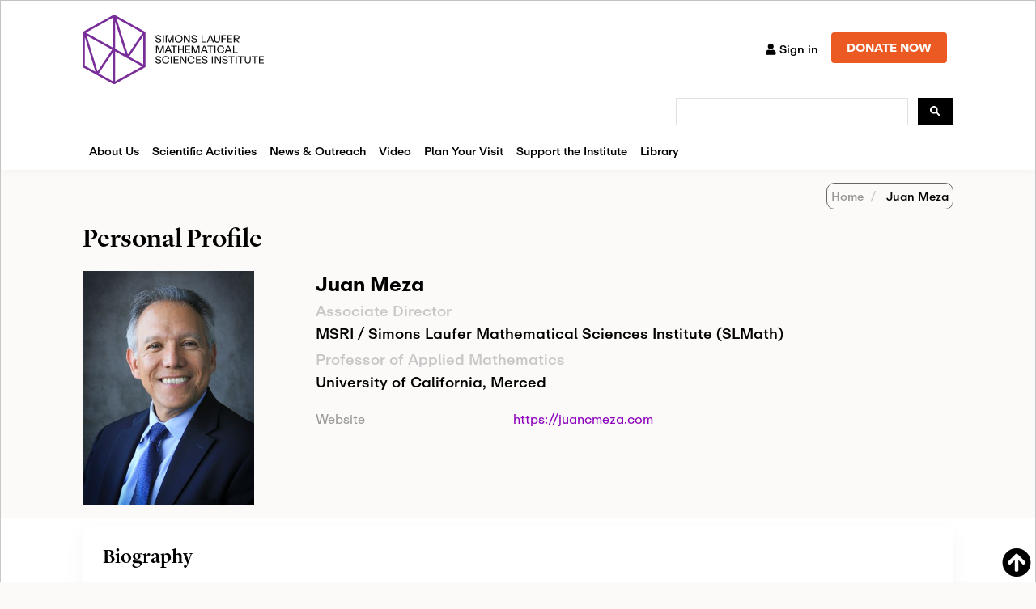

--- FILE ---
content_type: text/html
request_url: https://www.slmath.org/people/48557
body_size: 1137
content:
<!DOCTYPE html><html lang="en" class="light-style"><head><title>SLMath</title><meta charset="utf-8"><meta http-equiv="x-ua-compatible" content="IE=edge,chrome=1"><meta name="title" content="Simons Laufer Mathematical Sciences Institute (SLMath)"><meta name="description" content="Independent non-profit mathematical sciences research institute founded in 1982 in Berkeley, CA, home of collaborative research programs and public outreach."><meta name="viewport" content="width=device-width,initial-scale=1,user-scalable=no,minimum-scale=1,maximum-scale=1"><link rel="shortcut icon" href="/favicon.ico" type="image/x-icon"><link rel="icon" type="image/x-icon" href="/favicon.ico"><link href="https://fonts.googleapis.com/css?family=Roboto:300,300i,400,400i,500,500i,700,700i,900" rel="stylesheet"><link rel="stylesheet" href="/vendor/fonts/fontawesome.css"><link rel="stylesheet" href="/vendor/fonts/ionicons.css"><link href="https://fonts.googleapis.com/css?family=Roboto:100,300,400,500,700,900" rel="stylesheet"><link href="https://cdn.jsdelivr.net/npm/@mdi/font@6.x/css/materialdesignicons.min.css" rel="stylesheet"><script src="/vendor/js/layout-helpers.js"></script><script async src="https://www.googletagmanager.com/gtag/js?id=G-JJ8ETV5S10"></script><script>window.dataLayer = window.dataLayer || [];
    function gtag(){
      dataLayer.push(arguments)
    }
    gtag('js', new Date())
    gtag('config', 'G-JJ8ETV5S10')</script><script src="https://www.google.com/recaptcha/api.js?render=6LdNrg8oAAAAAGhINrCRXqHcu9RreYijq_xBdQTl"></script><script src="https://maps.googleapis.com/maps/api/js?key=AIzaSyBjL5PyyeuybKBYdgUKWU_uo4N4-oZqEwc&libraries=places&v=weekly" async defer></script><script>if (navigator.userAgent.match('MSIE 10.0;')) {
      document.write('<script src="https:\/\/cdn.polyfill.io\/v2\/polyfill.min.js?features=Intl.~locale.en"><\/script>');
    }</script><script src="https://cdn.jsdelivr.net/npm/mathjax@3.2.2/es5/tex-mml-chtml.min.js"></script><script src="/ckeditor/ckeditor.js"></script><script src="https://code.jquery.com/jquery-3.6.4.min.js"></script><link href="/css/app.e8dd4003.css" rel="preload" as="style"><link href="/css/chunk-vendors.71d77c33.css" rel="preload" as="style"><link href="/js/app.7a03f9bb.js" rel="preload" as="script"><link href="/js/chunk-vendors.72aca0e8.js" rel="preload" as="script"><link href="/css/chunk-vendors.71d77c33.css" rel="stylesheet"><link href="/css/app.e8dd4003.css" rel="stylesheet"></head><body><div id="app"></div><script src="/js/chunk-vendors.72aca0e8.js"></script><script src="/js/app.7a03f9bb.js"></script></body></html>

--- FILE ---
content_type: text/html; charset=utf-8
request_url: https://www.google.com/recaptcha/api2/anchor?ar=1&k=6LdNrg8oAAAAAGhINrCRXqHcu9RreYijq_xBdQTl&co=aHR0cHM6Ly93d3cuc2xtYXRoLm9yZzo0NDM.&hl=en&v=TkacYOdEJbdB_JjX802TMer9&size=invisible&anchor-ms=20000&execute-ms=15000&cb=on15gxwnj3fn
body_size: 45372
content:
<!DOCTYPE HTML><html dir="ltr" lang="en"><head><meta http-equiv="Content-Type" content="text/html; charset=UTF-8">
<meta http-equiv="X-UA-Compatible" content="IE=edge">
<title>reCAPTCHA</title>
<style type="text/css">
/* cyrillic-ext */
@font-face {
  font-family: 'Roboto';
  font-style: normal;
  font-weight: 400;
  src: url(//fonts.gstatic.com/s/roboto/v18/KFOmCnqEu92Fr1Mu72xKKTU1Kvnz.woff2) format('woff2');
  unicode-range: U+0460-052F, U+1C80-1C8A, U+20B4, U+2DE0-2DFF, U+A640-A69F, U+FE2E-FE2F;
}
/* cyrillic */
@font-face {
  font-family: 'Roboto';
  font-style: normal;
  font-weight: 400;
  src: url(//fonts.gstatic.com/s/roboto/v18/KFOmCnqEu92Fr1Mu5mxKKTU1Kvnz.woff2) format('woff2');
  unicode-range: U+0301, U+0400-045F, U+0490-0491, U+04B0-04B1, U+2116;
}
/* greek-ext */
@font-face {
  font-family: 'Roboto';
  font-style: normal;
  font-weight: 400;
  src: url(//fonts.gstatic.com/s/roboto/v18/KFOmCnqEu92Fr1Mu7mxKKTU1Kvnz.woff2) format('woff2');
  unicode-range: U+1F00-1FFF;
}
/* greek */
@font-face {
  font-family: 'Roboto';
  font-style: normal;
  font-weight: 400;
  src: url(//fonts.gstatic.com/s/roboto/v18/KFOmCnqEu92Fr1Mu4WxKKTU1Kvnz.woff2) format('woff2');
  unicode-range: U+0370-0377, U+037A-037F, U+0384-038A, U+038C, U+038E-03A1, U+03A3-03FF;
}
/* vietnamese */
@font-face {
  font-family: 'Roboto';
  font-style: normal;
  font-weight: 400;
  src: url(//fonts.gstatic.com/s/roboto/v18/KFOmCnqEu92Fr1Mu7WxKKTU1Kvnz.woff2) format('woff2');
  unicode-range: U+0102-0103, U+0110-0111, U+0128-0129, U+0168-0169, U+01A0-01A1, U+01AF-01B0, U+0300-0301, U+0303-0304, U+0308-0309, U+0323, U+0329, U+1EA0-1EF9, U+20AB;
}
/* latin-ext */
@font-face {
  font-family: 'Roboto';
  font-style: normal;
  font-weight: 400;
  src: url(//fonts.gstatic.com/s/roboto/v18/KFOmCnqEu92Fr1Mu7GxKKTU1Kvnz.woff2) format('woff2');
  unicode-range: U+0100-02BA, U+02BD-02C5, U+02C7-02CC, U+02CE-02D7, U+02DD-02FF, U+0304, U+0308, U+0329, U+1D00-1DBF, U+1E00-1E9F, U+1EF2-1EFF, U+2020, U+20A0-20AB, U+20AD-20C0, U+2113, U+2C60-2C7F, U+A720-A7FF;
}
/* latin */
@font-face {
  font-family: 'Roboto';
  font-style: normal;
  font-weight: 400;
  src: url(//fonts.gstatic.com/s/roboto/v18/KFOmCnqEu92Fr1Mu4mxKKTU1Kg.woff2) format('woff2');
  unicode-range: U+0000-00FF, U+0131, U+0152-0153, U+02BB-02BC, U+02C6, U+02DA, U+02DC, U+0304, U+0308, U+0329, U+2000-206F, U+20AC, U+2122, U+2191, U+2193, U+2212, U+2215, U+FEFF, U+FFFD;
}
/* cyrillic-ext */
@font-face {
  font-family: 'Roboto';
  font-style: normal;
  font-weight: 500;
  src: url(//fonts.gstatic.com/s/roboto/v18/KFOlCnqEu92Fr1MmEU9fCRc4AMP6lbBP.woff2) format('woff2');
  unicode-range: U+0460-052F, U+1C80-1C8A, U+20B4, U+2DE0-2DFF, U+A640-A69F, U+FE2E-FE2F;
}
/* cyrillic */
@font-face {
  font-family: 'Roboto';
  font-style: normal;
  font-weight: 500;
  src: url(//fonts.gstatic.com/s/roboto/v18/KFOlCnqEu92Fr1MmEU9fABc4AMP6lbBP.woff2) format('woff2');
  unicode-range: U+0301, U+0400-045F, U+0490-0491, U+04B0-04B1, U+2116;
}
/* greek-ext */
@font-face {
  font-family: 'Roboto';
  font-style: normal;
  font-weight: 500;
  src: url(//fonts.gstatic.com/s/roboto/v18/KFOlCnqEu92Fr1MmEU9fCBc4AMP6lbBP.woff2) format('woff2');
  unicode-range: U+1F00-1FFF;
}
/* greek */
@font-face {
  font-family: 'Roboto';
  font-style: normal;
  font-weight: 500;
  src: url(//fonts.gstatic.com/s/roboto/v18/KFOlCnqEu92Fr1MmEU9fBxc4AMP6lbBP.woff2) format('woff2');
  unicode-range: U+0370-0377, U+037A-037F, U+0384-038A, U+038C, U+038E-03A1, U+03A3-03FF;
}
/* vietnamese */
@font-face {
  font-family: 'Roboto';
  font-style: normal;
  font-weight: 500;
  src: url(//fonts.gstatic.com/s/roboto/v18/KFOlCnqEu92Fr1MmEU9fCxc4AMP6lbBP.woff2) format('woff2');
  unicode-range: U+0102-0103, U+0110-0111, U+0128-0129, U+0168-0169, U+01A0-01A1, U+01AF-01B0, U+0300-0301, U+0303-0304, U+0308-0309, U+0323, U+0329, U+1EA0-1EF9, U+20AB;
}
/* latin-ext */
@font-face {
  font-family: 'Roboto';
  font-style: normal;
  font-weight: 500;
  src: url(//fonts.gstatic.com/s/roboto/v18/KFOlCnqEu92Fr1MmEU9fChc4AMP6lbBP.woff2) format('woff2');
  unicode-range: U+0100-02BA, U+02BD-02C5, U+02C7-02CC, U+02CE-02D7, U+02DD-02FF, U+0304, U+0308, U+0329, U+1D00-1DBF, U+1E00-1E9F, U+1EF2-1EFF, U+2020, U+20A0-20AB, U+20AD-20C0, U+2113, U+2C60-2C7F, U+A720-A7FF;
}
/* latin */
@font-face {
  font-family: 'Roboto';
  font-style: normal;
  font-weight: 500;
  src: url(//fonts.gstatic.com/s/roboto/v18/KFOlCnqEu92Fr1MmEU9fBBc4AMP6lQ.woff2) format('woff2');
  unicode-range: U+0000-00FF, U+0131, U+0152-0153, U+02BB-02BC, U+02C6, U+02DA, U+02DC, U+0304, U+0308, U+0329, U+2000-206F, U+20AC, U+2122, U+2191, U+2193, U+2212, U+2215, U+FEFF, U+FFFD;
}
/* cyrillic-ext */
@font-face {
  font-family: 'Roboto';
  font-style: normal;
  font-weight: 900;
  src: url(//fonts.gstatic.com/s/roboto/v18/KFOlCnqEu92Fr1MmYUtfCRc4AMP6lbBP.woff2) format('woff2');
  unicode-range: U+0460-052F, U+1C80-1C8A, U+20B4, U+2DE0-2DFF, U+A640-A69F, U+FE2E-FE2F;
}
/* cyrillic */
@font-face {
  font-family: 'Roboto';
  font-style: normal;
  font-weight: 900;
  src: url(//fonts.gstatic.com/s/roboto/v18/KFOlCnqEu92Fr1MmYUtfABc4AMP6lbBP.woff2) format('woff2');
  unicode-range: U+0301, U+0400-045F, U+0490-0491, U+04B0-04B1, U+2116;
}
/* greek-ext */
@font-face {
  font-family: 'Roboto';
  font-style: normal;
  font-weight: 900;
  src: url(//fonts.gstatic.com/s/roboto/v18/KFOlCnqEu92Fr1MmYUtfCBc4AMP6lbBP.woff2) format('woff2');
  unicode-range: U+1F00-1FFF;
}
/* greek */
@font-face {
  font-family: 'Roboto';
  font-style: normal;
  font-weight: 900;
  src: url(//fonts.gstatic.com/s/roboto/v18/KFOlCnqEu92Fr1MmYUtfBxc4AMP6lbBP.woff2) format('woff2');
  unicode-range: U+0370-0377, U+037A-037F, U+0384-038A, U+038C, U+038E-03A1, U+03A3-03FF;
}
/* vietnamese */
@font-face {
  font-family: 'Roboto';
  font-style: normal;
  font-weight: 900;
  src: url(//fonts.gstatic.com/s/roboto/v18/KFOlCnqEu92Fr1MmYUtfCxc4AMP6lbBP.woff2) format('woff2');
  unicode-range: U+0102-0103, U+0110-0111, U+0128-0129, U+0168-0169, U+01A0-01A1, U+01AF-01B0, U+0300-0301, U+0303-0304, U+0308-0309, U+0323, U+0329, U+1EA0-1EF9, U+20AB;
}
/* latin-ext */
@font-face {
  font-family: 'Roboto';
  font-style: normal;
  font-weight: 900;
  src: url(//fonts.gstatic.com/s/roboto/v18/KFOlCnqEu92Fr1MmYUtfChc4AMP6lbBP.woff2) format('woff2');
  unicode-range: U+0100-02BA, U+02BD-02C5, U+02C7-02CC, U+02CE-02D7, U+02DD-02FF, U+0304, U+0308, U+0329, U+1D00-1DBF, U+1E00-1E9F, U+1EF2-1EFF, U+2020, U+20A0-20AB, U+20AD-20C0, U+2113, U+2C60-2C7F, U+A720-A7FF;
}
/* latin */
@font-face {
  font-family: 'Roboto';
  font-style: normal;
  font-weight: 900;
  src: url(//fonts.gstatic.com/s/roboto/v18/KFOlCnqEu92Fr1MmYUtfBBc4AMP6lQ.woff2) format('woff2');
  unicode-range: U+0000-00FF, U+0131, U+0152-0153, U+02BB-02BC, U+02C6, U+02DA, U+02DC, U+0304, U+0308, U+0329, U+2000-206F, U+20AC, U+2122, U+2191, U+2193, U+2212, U+2215, U+FEFF, U+FFFD;
}

</style>
<link rel="stylesheet" type="text/css" href="https://www.gstatic.com/recaptcha/releases/TkacYOdEJbdB_JjX802TMer9/styles__ltr.css">
<script nonce="Fs_wf4UbWxE0YVkDrj1_7A" type="text/javascript">window['__recaptcha_api'] = 'https://www.google.com/recaptcha/api2/';</script>
<script type="text/javascript" src="https://www.gstatic.com/recaptcha/releases/TkacYOdEJbdB_JjX802TMer9/recaptcha__en.js" nonce="Fs_wf4UbWxE0YVkDrj1_7A">
      
    </script></head>
<body><div id="rc-anchor-alert" class="rc-anchor-alert"></div>
<input type="hidden" id="recaptcha-token" value="[base64]">
<script type="text/javascript" nonce="Fs_wf4UbWxE0YVkDrj1_7A">
      recaptcha.anchor.Main.init("[\x22ainput\x22,[\x22bgdata\x22,\x22\x22,\[base64]/[base64]/e2RvbmU6ZmFsc2UsdmFsdWU6ZVtIKytdfTp7ZG9uZTp0cnVlfX19LGkxPWZ1bmN0aW9uKGUsSCl7SC5ILmxlbmd0aD4xMDQ/[base64]/[base64]/[base64]/[base64]/[base64]/[base64]/[base64]/[base64]/[base64]/RXAoZS5QLGUpOlFVKHRydWUsOCxlKX0sRT1mdW5jdGlvbihlLEgsRixoLEssUCl7aWYoSC5oLmxlbmd0aCl7SC5CSD0oSC5vJiYiOlRRUjpUUVI6IigpLEYpLEgubz10cnVlO3RyeXtLPUguSigpLEguWj1LLEguTz0wLEgudT0wLEgudj1LLFA9T3AoRixIKSxlPWU/[base64]/[base64]/[base64]/[base64]\x22,\[base64]\\u003d\x22,\x22w5AlEcOwL8ObZ8K/wpsNDMOAB8KEdsOxwqTCoMKPTSYmajBDLBt0wrRcwq7DlMKSdcOERQDDvMKJb0ouRsORN8Oow4HCpsKqaAByw4fCoBHDi2XCosO+wojDhyFbw6UZESTClVnDrcKSwqpZFDIoFzfDm1fCmxXCmMKLUcKtwo7CgRAywoDCh8K5X8KMG8O/wppeGMOSH3sLDsO2woJNFjF5C8Ofw41IGUdJw6PDtmkIw5rDusKrPMOLRXbDgWIze2DDlhN7R8OxdsK2BsO+w4XDm8KMMzkacsKxcA7DiMKBwpJoYEoUQcOACwd8wrbCisKLYcKAH8KBw4LCisOnP8KracKEw6bCusO/wqpFw4bCn2ghUCpDYcK5TsKkZmHDncO6w4J5EiYcw77CscKmTcKQBHLCvMOHV2N+wqwpScKNEcK6woIhw5MPKcONw4d3woMxwp7DpMO0LjgHHMO9aA3CvnHCocOHwpROwpgHwo0/w6PDssOJw5HCrFLDswXDj8O0cMKdIhdmR0bDrg/[base64]/dXQHwoPDicOawqtNw5nDn8Ktw5sRwq3CjWTDslp8KBdhw7sGwr/Cl1/[base64]/CtW/DnwAlw4JbCMO1wotHw4rCiH5xw7HDrMKqwrZUMsK+wpnCk1vDvMK9w7ZCBjQFwoPCi8O6wrPCuxI3WW8EKWPCjsKcwrHCqMOewrdKw7Ikw4TChMOJw518d0/ClF/[base64]/DtVQ4bHQEwpkgwqNywo7DrQbCvcKmwofDqSw6HzE6wrk/[base64]/eShQwrYEVsKuw6XDvRopw6vDkUXCkyHDtsKpw6FPasK4wplDKxNlw4DDqXZAbmgSfsOTUcOFcgnCiW7CnWYlBisJw7XCiiUhLMKKFsOaYhPDqXpGNsKLw4N/QMODwpV5QMK9wojCtnVJfmp2WAsyBsOGw4jDvcK/FsKuw40Vw5rCnDzDhBsXwo3DnWHCnMOIw5sVwqfCjVzCrRZvwrwcw4fDvSohwrQfw6bCm3PCiylJAWRYVwpcwqLCq8O9BMKFchoPTcOEwq3Cv8Ogw5bCmsOcwqQ+JQrDrzErw48gf8OtwqfDh3TDu8Kxw48ew6/CpMKOQDPCkMKFw4vDn0cIHE/CisOJwoFVLUt5QMOXw6fCu8OLO189wp3CoMOPw57CmsKTwqYKAMOYRsO+w7EDw5rDnk5JSzpfE8ONVF/CmsOxTFJZw4HCuMKdw5h4NT/ChwLCucOXD8OKSiPCvjlOw6IuOULDosO/dsKoMHNWXcKbP09dwoAjw7HCpMO3dVbCuX5Pw43DvMOtwpYhwo/[base64]/Di0jCvsKOFQI3wo8cNyDCpwNCw4bCvcORWsKobsOZDMKkwpHCs8Ojwp4Kw5tQTSTDv1RkZjxWw5tGdsKkwpgEwq3Ckzo/AcKOJDl6A8KDwqrDmXpCwqpENnHDjQvCglzComjDlMKpWsKDwqsPHTZFw7Raw5AkwrhpEQrCpMObH1LDtABZUcOMw5bCujl4QVrDsR3CqcKwwoUKwoxaDzdEfMKewpBqw7Bow45oQVhGZMOmwqhsw6DDmsOUNMOlfl0le8OwJk45cy/DhMOIOMOTQMOuWsKGw7nDi8OVw6s4w4Mgw7zCqFtJbgRewrzDj8OwwqxDw6w2SXotw6HCq0fDqMO1aGvCqMOOw4bChADCtC/DmcKRJMOoR8O8TsKPwqxIwoR+B03Ck8O7RcO0GwheQsKOCMK7w73ChsOPw7ldfnrCj8KawoRNRcOJw7bDnU7DuXRXwp8Ow7kjwpHCq14bw7vDslTDosOCWksXMmgWwr/Dq0QXw7JEEBoZZiJqwpdnw5rCvzzCpXvCvnsnwqEUwo4ewrFMa8KfcFzDiGTCiMK6wpB0SWxcwprDtjA4WsOsUsK7J8OuHBoULcK+BQpRw6w1wrQYdcKTwrjCl8KvXMOxw7HDslJ3NHLCmHbDvsKnXU/DpsOCeQt+ZsOIwq4EAWzDlHHCkiHDqcKhDnbCoMOKwqwiDAcFCVjDugnCocO8DioTw5NPPAPDocKlw5VRw6NnXcKvw4xbw4/Co8KzwplNEWQlXUvDhsO8I0zCtMOxw67CgsKywo04OsOvLld2S0bDlsOJwpgsESLCvMOjwqgFV0BCwrspSRjDmy/Dt1ITw6HCvXXDocOLRcKpw4sZwpYHA24tewdBw6zDritHw5zCuCLDgHY4XTTDgMKxb3PDicOZbMKmw4MFw5jChTRBwoYzwqx6w7/DtMKEV1vCkcO8w7rCgWXCg8OyworClcO2A8K1wqLCtwoRNcOZw55MGXwXwo/DhSHDmXcEBGXCuxfCpG1vPsOcLxA8wpRIw5BxwoDCjTPCiQLCj8KZal52RcOJXx/[base64]/CqgbCrMO0wpbCkcOowpfDicOnwo50wrfCisO/QT4KwpxVwrfCiHLDkcOHw6l9R8OzwrU4EcKHw4BYw7INDV/Dp8ORG8OrVMKDw6fDtcOawph7cmUFwrLDoGFiS3TCmcOLDRF1wozDjsK/wq8AEcOoMkFMHMKAIMOKwqfCjsK3JcKJwoHDmsKpbsKNYcOrQTJKw7UUYA0+QsOLOmt/[base64]/[base64]/DjcOxwq8oKDnDhcOdAsOhWGDCqFTCicOVRFgGKsO6GMKdMjQFW8OJIMKRCMKMcsKHElcvWxgJW8KKXChKOTDDsWs2w6J4Wy95b8OLenLCu1t9w78rw7RCfllpw4TClcKfSm16wrF/w44rw6LDgjjDqUnDusOffkDCn3TCr8ONAcK5wogmJsKxDRbDmcKew7zDnm7DnEDDhE47wo/Ck2LDiMOHfsOWUhliH3XCrcOTwoh+w5JAw5NOw4zDlMKCXsKIesKswodycw50c8OaQXUswrFeQ34bwqg/wpRGcz0lDQZxwrvDnSXDgXDDiMOCwqhhw6bCmh7Dt8O4RWHDvX1RwrnCgx5lZyjDig1Uw4PDmVUlwoXCkcOww5PDoDvChG/[base64]/CjSvDlAbDr3MNJXMoY3shw6gXw5zCnhDDkMKeTUkSEDHDvMKvw442w792cxvCusORwpPDgsO+w5HCoS7DrsOxwqkgwrbDiMKYw710JT7DgsOOTsK6P8KFZcOkEsKudcKkLydbaUfCqxzCqsKyVELCisO6w6/DgcO3wqfCsRnCv3k/w7/CsgB0ASjCpXp+w7HDunvCkTRZZibDh1p9T8KmwrgcLn/DvsOmFsKjw4HDksO5w63DrcO2wppHwpdrwoTCtzwuL0sofMOPwpZIwosbwqgqw7DCusOYHMKhIsOPTAFzfnROwrZDdsKlHMKCD8OAw4c1woA3w7fCg08ISMOmwqfDo8O7woxYwqzCpGTClcOWTsKOX1oUUSPCvsO8wp/CrsKMwoXDtibDn2UQwpcTaMKwwq/DojPCqMKSN8OZWDnDrsOtf0dgwr3Ds8KwH07CmQgbwrbDn0s7InV8El9mwrtAJhtuw4zCszRkXmXDpHTCosO5wqRuw5TDuMOqF8OTwpATwrvDshNFwqXDu2jCpiVQw4FYw7lOXMKmccO3UMKQwpRGw6/Cp1xJwoLDmQFRw4cUw5RPBsO8w4INFMOQM8OxwrNoBMK3J2LDugrCoMKEwowlI8O8wpvDtX3DucKaasKgOcKPwoEcDT5gw6Ntwq/CjsO5wrBbw6ZaBnFGCx3CtcKlbMKJwrjChMK9w7MKwq4FCsOIKiLCvsOmw5rCtcOow7MAKMKnBDHDj8KYw4TDvHZELMKHMyrDtkjCqMOyJVYlw7hZD8OXw4vChFtbJHV3wrHCuxLDt8Kjw4bCoTXCscKdJDnDhGk1w5N4w7rCjkPDisKEw5/CtcKWZx8hEcK7DXVrw6jCrsOrOyIsw4I6wrPCpMKYWFgsJsODwroCesOfPiZzw6/[base64]/[base64]/[base64]/w7rDu38dw7lfw4wiwobDo8OxZMKKYV/DmMOHw6zDisO2JMKdNhnDoAB9S8KyB19Aw6TDtlzDusOYwp5oDx0BwpU6w4DCkMO4wpDDv8K1w7gFC8Oyw65swoHDhMOwMsKWwrFfUVXCgzDCocOnwr/[base64]/DlMOgw4LCuMOnLcOnIMKTQcOcwo/DrMOGRMKrw53DlcKNwoxgQ0DDmSLDvlhfw7pCJMOwwo1MAMODw7AWTsKcIcOnwrAdw5VnRlTCpcKZWDXCrA7CpUPDlcK4NMKEw64Zwr3DmjBbYTQ3w7UYwqN/[base64]/[base64]/w4nCiFw0eMOvY8OvHHwlworCiCh/wq5cNTMyNn49FsKPXx47w7dPw7TChRA1bRbDrmHDk8KLJFJMw4QswplWEcKwKWRlwoLDjMK4w6xvw6bDvibCvcOeIyRmcBopwok1esK9wrnDjRUkwqXClQ8LeybDhcO/w6nCgsKvwocTworDkylUwrXCj8ODFcK5wrYTwoLCnAzDr8ORNAs/HcKXwrkUUz05w49fMxM/TcO5OcOOwoLCgMOjU09gFycfHMK8w7tEwpZIPB/Cuy4EwprDrkwGwrkAw6LDhmoiVUPCgsOQw75MFMOMwrjDiCvDucOfwpTCv8O2HcOGwrLDsGQqw6FCRMOswrnDtcOjPG9ewpfDmXjCn8KtFRXDmsO+wqfDk8OiwqbDggXCmcKFw4XCnEkbGUQvchxtBMKPP0daSSN4EiLClR/Do0Jfw6fDj1Y6FMK4w7wDwqTCpBPDq1LDhcKNwq84G0ErYsOuZiDChMONLgvDs8Ohw7F/w60yBsOvwolgU8O/MnVGTMOSwqjDkzJlwqjCmhnDv13CtnLDm8O7woR6w5LCuznDiwJ/w4EvwqrDn8OmwoguZmXDmsKbeRkhT2FhwptCHUnCnMOMWcKvBU5owqImwrFwFcKfScOzw7fDu8KBwqXDhgg/[base64]/[base64]/[base64]/CjMKtNMORwpYsfsOtD8OtEcOwEsKEcXrCvQpeWMO8T8KoTFMzwoLDtcOUwrcMBMK4FH/DusOnwr3CrEA1acO3wrNCwrIJw4TClk8PO8KMwqtuPsOkwoYFTR8Ww5TDn8OAO8KIwpbDj8K4J8KKFiLDtMOBwohiwoPDoMKCwoLDrcKjY8OvHwszw74SZ8KCTsKPdxsowrcoCS/DnmYxFXoLw5XDlsK7wpdUw67DlcOkah3CgCDCvsKiBsOzw5jCpnzCkMO7PsOmNMOze1lUw658RMK9KMO3EcK0w6jDhAfDv8K5w6JoOsKqGVrDplx5wrA/[base64]/Z8O5w5/Ds8K2esKnwpnCknvCrgLCkRHCgRN4w49YJMK4wqw1FAstwrrDtQd+UyfCnSXCosO1dFB1w47DsTrDl2oXwpVbworCtsOTwrp9WsKAIsKHAMKBw4Q2wpLCszY8A8KmMcKMw5XCvMKowq/DqsKeUMK3w6rCocOiw5HCpMKbw70ew41QcCcqG8KNw4TDicORGEAeMEcAw44NKTzDtcO3MsODw7rCqMK5w7/DsMOOJsOPOSLDkMKjP8OPbg3DpMOPwoRUwrHDvsOIw7DDnTLCmHzDncK7SiXCjX7Dpk1DwqPCl8OHw4VrwpvCvsKNRsK/wobCmcKowrp6U8Ktw63CmkbDvkTCrHrDnBXCo8O3S8Kdw5nDssKFw6fCncOUw4vDkDTDusOkeMKLeATCssK2H8Ksw4teMR9UDsOeTsKlalEIdljDoMK5woPCv8KowqIEw506FgHDtF7CjWXDmsOywq7DnX4Lw5M2TGotw7DCsSrDsD09NVDDsEYKw7/DuS3ChsKUwpTCsTvCusOkw4h0w6wXw6tdwrbDn8KUw6XCujI0IilmEQE0w57CncOIwq7CgcO7w77Dq3vDqhw/[base64]/DkGzDsns9w7XDrMO4FgnCo8K8U8OaOF0cQS/CpCQawqMOwp7DoQTDlwohwrnDuMK0ZMKoC8KFw4/ChMKjwr54KMOnDMKPf1DCpQrCm3M8F3jCpsOhw5t/[base64]/CsXRMw412HyJwPsKVIDTCgcONwpHDq3/DmwA5WkE3PsKcRsOrwrXDui1hakHDqsOEGMOyQGxAJzwuw5bCvUs1EVgaw6LDmMOaw4V7wpfDsWY8XAETw5nDoStcwp3CqMOMw54sw68gMFLCg8OkTMKZw44MJsKEw4d3dQ3Dg8OGWsOOR8OvWDLCnGjChiXDr37DpcK/LsKkacOtDUfDpxzDkBPDg8Oiw4jCrMKBw5wbV8Ovw5IfLh/DgnzCtFzDnXnDhQkQc2PDg8Oiw6rDosKfwrnCsX54YizCjEFfdMKnwqjCicKww5/DvyXDl0tcEmxVMnNHAVzDjFXDisKfw5jCj8O7EMO2wpnCvsOAZ07CjWfDkXbCjsOOKMOBw5fDgcKCw7HCv8KaB2MQw7kJwp7CggphwpHDpsKIw6NjwrxMwqPCnsOecXzCrQ/CosOBwq8Aw5c6X8KAw7PCl0fDnsOgw57DusKnYwLDqcKJw6XDjBPDtcKDcnfCnUAtw6bCjMO2wrEXN8O6w6jCs0ZEw4x6w7jCgcKbUMOeKhLCksORdFjDsXszwqjCnxQZwp5pw5gfY3TDhHZlw6Z+wokFwqlTwpgpwo1FAW/Cl0vChsKtw6bCrsOHw6w2w4MLwoB1wofCncOlHjRXw4VhwptRwobChgHDqsOFaMKBIFTDhS93T8OtcGh2bMKtwqzDmg/CrTAsw642wqLDo8KTw44zQMKcwq5sw6kFdAESw4Y0B2AZwqvDoy3DscKZDMO7LsKiCSlsAitvw5fCuMOVwpZaXcOCwow3w7c9w5/CnMOJNDpvL1bCoMOFw4bCqn/[base64]/DpCzCjQdSw5vCjmDCksKVw4rDriLCnsKOwqDDn8KwbMOFLnHChcOiIMOuGEN9B2ZWVFjCtnoHwqfDolnCuTTCrcOBMsK0ekI5dEXDlcK/wogEQQPDmcOewrXDisO4w5x6McKrwoZPTcK6acOHWMO3w4DDqsKwN1TDrjNNGG8YwoMSYMODXAMFa8OfwrfDl8OewqAhHcOcw4LDqDgmwoPDoMKhw6XDoMKLwrx1w77CpHXDrRTCs8KlwonCp8OCwrHDssKKwobCs8KbGHg1FsOUwohnwqw4aV/CjGTCj8KVwpfDnMKXBMKdwoTDn8KDCkJvb1IxXsKZd8OOw4TDqTLCizkjwojCk8K/w7DDqTvDp33Drh3CsXrDpjsuwqVdw7g9wo8Dw4HDvBc+wpEOw6TCosOSN8OMw5cOLcKSw63Dl3/CmmFeUndTKMKaXE3CgsKvw5N7RA/Dl8KyKcOXCBMpwpJsQnU8PB4tw7V8bXh6w70Uw50ebMOnw44tXcO0wq3CiHFYV8KgwpzDq8KCasODbsKhbnXDuMK/[base64]/[base64]/wogrEkYWTCPDulzDnHLDllrCssOHBsKuwpnCrjfClj5ew5gbJsOtLE7Cj8Ofw7rDiMKrc8KVHy0twqxAw555w4ZPw49cf8KAOF4cMWgmO8OAHQXDkcKuw5cewrHDuC05w58SwqxQwq5YfX1KNUE2csOffQrCnHzDmcOCfVpgwrHDi8OVw44Vwo7DvmQpbSURw4/[base64]/DrcOERcKzbEp2w6hWw7QdwpTChMOZwo4sWm/CqsORw7FgPC43wpd8KsK7OgvChVJsVmh3w6lzQsOIYMKKw6kLw75vI8KiZwRxwpp9wojDqMKQWUZ+w5XChcKgwqXDpMOWPFnDvk1vw57DkgQmP8KgGww7RH3DrDTCkTNhw5wUKXhsw6kuUsOOD2RFw5jDvg/Do8Kyw4Fuw5TDrsOZwrTClDMdKcKQwqfCssOgQ8KeahvCkU/CtGrDhMOLKcKPwr4Ow6jDpBM3wp9TwojCkXwzw5rDpWnDmsOywoHCs8OsCMKLB3tow6jCvCIjCMKDwpEJwrFDwpwEGjsUe8Klw5BWOgtCw5pbw4/DmC84fcOvYjIKIXnCuF3DpjZlwpJXw7PDnMO/CcKHXEl+dcObP8Oswp0cwpliED/Djik7EcOFSXzCqRfDvcOlwphsVsK/YcOGwphGwr5Hw4TDhw97w7gkwq13asK0KXVyw5fCu8KgcQ3ClMOTwolGw6lJw586bWfCii/Dq07DmA47LABjUcK9LMKZw7EMKQPDs8Kxw6zDssK3EVDDlxrCiMOtGcOwPQDCtMKlw4wNw4EYwrvDhi4nw6bCkjfCn8KWw7NPQBl7w4Q0wpfDpcO0VmLDvzLCssKXT8OMQmtTwqHDmz/[base64]/[base64]/[base64]/w4NdY8KxbcOLwoTCucOiHsKgwrfCg0QmI8OqN3/[base64]/DgsK8bsOJRnrDicKIwq0ZwoLCjsKgw7nDnkHChVspw5spwrE8w4zCtsKEwqzDvsOeU8KmPsOBwqtkwqbDvMKKwr5Xw77ChAFFbcK7ScKZY1/[base64]/woPCoEvCksKPLkxmwp/Do8Kiw4rDnUTCk8K4G8O2U1wUHBMDUMO4wonDpW97QTPDmsOQwp7DrMKCQ8Kpw5dZKRHCmMOHbQEEwrLCr8OVw7xxw6Qpw4vCgMOff0AZe8OpFcOvw4/CksOQRMKew60nIsKewqLCjzxVWcODbMO1LcOCM8KGawfCtcOgVHBGAjZAwplJHD15KMKTwo1ZWjFOw50mw6LCqAXDgGN9wqlDbxbCh8K9w7YxOsKxwrYRwqvDinXCnilzAUjDlcKEGcOGM1LDmmXCsjMIw7nCtlpIFsODwpJEdm/[base64]/w4rDqcOiw5jCulDDgj/DmMOVY8K+P11KwoEXBRJLXMKqw60BQMO7wojChcK/K0EEBsONwqvDoRFowo3CplrCogoDwrFZOCYYw7vDmVMdYFLCux1Xw43ClnfDkH8Qw6w1JcOXw4TDvBDDjcKTw68HwrHCqBZ4wr5IRcObfsKUWMKpc1/DqgtyJ1EyH8O3DgJqw63Dmm/DscK/w5DCm8K/SgcDw6VewqV7WmAXw4/Dmy7CoMKHK17Crh/CpmnCvsKfM3kgG3YQwpHCscKxK8K3wrHDicKYI8KFJ8OfWTLDrsOVGHnCg8OSJyFFw6s/ZHIrwrl5wosKZsObwo4Tw5LCtsOiw4EZEGrDt2V1PS3Dsx/DtMOUw7/[base64]/[base64]/Cr8OqwrA9w4fDmSkkw7vDkMK+EV08QjbDtDxXe8OAaH3DoMKgwrjChSPCr8OWw4DCicKawrc+SMKUQ8K2D8KewqTDkAZGw55fwoPCj0MkVsKiTMKTLW3CsnMhFMKjw7rDrsOFGA4sA0PDsWDCv3vCh0EhNsO8GsOkWGjCrkzDpybDvXDDl8OwVcO9wqzCpsKiw7F2Jh/DsMO8D8O5wq3Dp8KrNMKPFzITRErDrMOLPcOaKG8Mw5RTw7HCujQRw4fDpsKXwrcyw6IPUnIZMwFWwqZvwo/[base64]/wqQPCGjCvsK2w6PDjMKiLMOKekzDmcODSzPDlG/DiMKkw5gbIcKfw4vDnHvChcKvcB9BPsOFaMORwo/DrcKnwqEew67Cp10ew43CscKqw5x+C8KVYsKyanfCucO2JMKBwoxfHUAhQ8Kvw5xjwr1gAMKTLsK+w5/DhwrCusKdU8OacG/DjcOze8KyGMOzw5Z2wrvCjMOfRTQrasOIQ0MDw4dCwpEIX3MOOsOkVUFGYMKhAWTDknbChcKKw6RJw7bDg8KOw5HCj8OhJXAewrheM8KpBCbDqcKiwr9sUx99wovCmhvDq2wkE8Ofwq9zwoRLTMKPGMOmw5/Dt3EvewkJSWDDs17Cp3jCs8OowqnDusKWNcKfAApKwq7CggoxFsKaw4bDk0wmBRXCuxJQwpVyFMKfXCnCm8OcC8K8ZRFpb0k6NMOxBQ/[base64]/DlsKoeWDDkcKkXMKowpJdwpEhw5DCkAQqwpsEwpPDuw9Pw6DDpsO0wqpfYTrDnVY0w6LCrW/DgnzCjMOxH8KifsK+wrPCsMKEwo3CpMKpGsKOwrHDlcK6w691w5BbaR4KHWw4dsOgWDnDicKKUMKGwpRXIQxawo19TsOdIMKXI8OEw7QqwqFXMMOqwr1LEcKBw4EKw7d0f8KFc8OIIsK/Pkhyw6DCq1jCosK2wprDg8KOe8KxV2QwBl1nNV8MwrZbACLDvMOIwoZQKkQkwq9zekbCpcOPw7vCuGXDr8ORcsOsAsK/wo5BeMOaS3oaLAl6ZW7Ch1HCj8KSV8KPw5DCm8KafB7CpsO7YQrDjcKSMAIRAcK2Q8O4wqPDoHPDj8K+w7vCp8OnwpTDq0lgKwoAwr41Ym7CicKcw44zw7gpw5cGwp/CsMKrNg85w7t/w5zCrmfCgMOzMMOzKsOYwq/DhcOAQ2A1wodOSC0GWcKawobCnBTChsK8wpUMb8KuIRcxw7zDqH7Dh2zCoHjCrMKiw4RJDcK5wq3ClsKaZcK0wot/w6zCmkrDsMOJT8KWwqh3wrlAcxoywpjCusKCRndKwrlpw6XCoWNbw5Z+C3sew6A6w6PDo8O3FWAbaCDDtsOrwr1CGMKOw5LDucOSOMKcYcOpKMKnPSjCqcK/[base64]/wokMw4jDhgZ9wqfDtXVDw4jCucOjKsKEwqgDYsKcw6d2w7Ibw4XDisOmw7dUf8O+wr7DhsO0w5d+w6DDtsOow5LDkS/CsgwNEBLDgkdKaA1dIsOlRsODw7E9wqx8w4TCiQ4Ew6kSwpfDihTCgcKZwrjDs8ONIcOow6Flw7BjKkBkJMO5w6w8wpLDpMOLwpLCk3TCtMOXFTpCYsKfLzsaWVMgfTPCrRs1w7DDim4sPsOTGMO/w6/DjkrCoHFlwqs1TcO9KS9xwrd2IFjDjcKKw4VowpcGdFrDtSxWccKTw4tPA8ODP23Cs8KiwonDoSrDm8Kewrxcw79dBMOkZcKhwpTDtcKxOA/CucOSw4PCq8OuKwDCiVLDozdxwoU/wqLCrMOgcG3Dum/CssOnBy7CnsOfwqx3KMKlw7Qqw4QJMgcvScK+dH7CmsORw51Iw5vChMKZw5FMLDrDk2XCny9xw50TwqAccCZ7w54UVwzDkSsiw6rDjMOXeE1UwqhGw7c1wrzDkE/Cnh7CqcOlw7PCnMKIdBBiScK6wqjDrQTDkAI6KcOrM8Ovw50KJcOpwrvCisK/wrTDnsOnEitwchzCj3fCi8OJwr/CpVcMw6bCrMOAAHjDn8KaBsOtI8OCw7jCii/[base64]/Dp2jCn8KSREPChV7DhVdaKcKxw40dw4nCiMK9Typ+BkMSBcOKwo7DsMOVwrTDlFFuw51hbW/CtsOMDnLDocOMwqAxAMO5wrPCqjw7X8O7Pg3Cqy7CpcKzCThmw5o9cmvDhSoywqnClx3Cq2RTw7Rxw5bDjiQoI8KgQ8KvwroowoY1wosZwrPDrsKkwrLCtC/Dm8OAYAjDvMOPFsK/a03DrzF1wpscEcKHw6HCnMOmw65mwoNOwrEnQizDgj/CphUrw63DhcO3R8OJCntpwqkOwr3CkMK2wo7CmMKIwrPChMK8wqslw48aIgwrwrIOYcOJw4TDlQhpFjwmcsKAwpTDqMOBP23Dk0PDjFdsR8KJw4fDnMOcwprCnEA4wrbCssOpXcOCwocFGxzCgsK9RD07w6DDgB/DkR1TwqNHFFVlZGDDmX/Co8KCBwfDtsK6wpgdYsOIwqbDucO1w5zCmcKMwq7Cim/CvEzDuMOlaUTCqsOHdyDDvcOIw77Cm2LDhsKXRC3CrMOJesKbwoTCvQzDiwVAw7YhLkbCvsOvDMK8V8KtXcOZcsKtwp4ye2nCrCLDrcOWFcKew4jCj1HCizAawrvCisOVwpjCrcK6DSnCh8K1w54TDijChMKzJ0lXS3LDgMKCQg9NTcKXIMK8UMKCw7/Ci8OmacOoTsO1wpQ+Z0vCtcOjwqLCjMOcw4ovwpTCijBWDcOZMWXCgsOWDCVNwo8QwqNKB8Omw7kcw6UPwpTCgEzCi8K5BMKIw5BkwpRDwrjCugY/wrvDngLDh8Kcw6Z7ZjYtw77DlmUBwppFY8OBw5fCuEp/w7vDu8KAAsKGCiXCnQjDt3dTwqBPwpc2E8OtA3pNwqHDisO0wpvCtcKjwrfDt8KfdsKqesOdw6XCl8K1woXDmcKnBMOjwoELwotgWsO9w5TCocKvw57DqcOZwoXCgyN+w4/Ch3FFVTDCiBzDvxoHworDlsOxXcOBw6bDrcK/[base64]/Dtm3CtGfCgsKLG8OSEMO9wo4Ow6rCrmvCr8O+wqbDvsOEallLwpw/wqbDq8KOw74+BEkpQMOQbw7CjsKneFzDuMO5c8K/VHLDuD8XScKkw7XCgXHDhMOgUUcHwoUEwpFEwrl1Gm03wq80w6rDqnJUKMO3fcKxw4FaLmJmHxXDnRUCw4PDozjDqMOUTBnDrMOONcO5w73DisOtIcOiFMKJNyXCgcOxHAdCwoQdAcOVN8OhwrvChTNRNg/DgB0pwpJ6wrFbORMXNsODcsKuw5Vbwr4Ew4wHUcKvwoY+w5tSesOIOMKBw5A5w4nCh8OvJDpbGz/Dg8OOwqTDk8K3w5PDpsKRwp5LPmzDuMOGVMOJw7PClhBOOMKFw7RKP0vCusO/w73DpCbDuMKIHRXDnQDChzVoe8OgAR3Dv8Oaw59Uwr3DsH9nKHYFRsO5wpEzDsKMwqsQT27CoMOzVnDDp8O8w5VvwoTDl8KLw7RyaXUxwrbCimhEw6FsBC8xw5jCpcKWw6vDr8Oww7sRwofDhxgxwo/DjMKPDMOOwqVTbcOcXQbCvSbDpcK5w4XContwPMOew7EzOCwUbWXCl8OkTGrDm8KuwrdTw48Pa3TDpAQVwpHDs8KSwqzCk8KWw71ZdGIbIGUNZBTCmsOAW1h2wojCtjvCq1klwqVBwrcbwpnDnsO9w7kxw4/CiMOgwozDoDfClB/[base64]/DjH/CpHjDtAHDqcKLdQrDp8K7w53Dqn8zwo4MIsKvwp5zD8KIfMOxw5XChsKoARnDsMKTw7UXw7dsw7DDnC9JX2jDrsO6w5fCiBFnY8ONworCn8K5YjLCusODw6RWFsOcwoIOOMKZw5g1HsKVbh/DvMKcA8OBTXjDi3l6wosLTVHCt8KvwqPDqsOowrXDhcOlbkwawp7Du8Orwp05ZEDDhMO2TGbDq8O/[base64]/CqcOLwqwFVAFZDsO0E0HCsMKPwpTCusOcS8Kfwo/DpmPDrMKxwq3DgmNkw4DCmsKHIcONEsOIXictDsKNMDZXKXvCjzB5wrN4D18nVMO3w4HDj2jCu1TDjMOACcOGf8KxwrrCtMKrwpfClSkKwq1xw7I3SmIwwr/Dq8KbY04vesKKwp5VfcKzwonCiQzDiMKwCcKvZcK/XMKzesKAwphjw6JVw6k7wrgEwpc7Rj/ChyfCoHQBw4w7w40aAADCjsKnwrLCrsOyUUTCvh/Dg8KRw6vCrTRlw4nDhsO+G8OCQ8OSwpzCsXUIwqvCuArDqsOmwoLCk8KCKMK3OhsFw4HChmd4w5YPwqNqFGlaXFPDisO3woBeSSp7w7jCuijDvhzCkg0CFBZfLzVSwqtMw6zDqcOiwovCmcOoVsORw5NGw7oBwrw3wpXDoMO/w4nDosK1OMK5GgUKDHVqYcKHwppRw6Bxwqh7w6XDkAw8ZgFNR8KOXMKgelzDn8ODYltqwpfCtcOiwoTCp0LDlkPClcOpwp7CmsKaw4o8wpHDt8O+w5zCt0FGAMKTw7nDr8KtwoEhSMO9woDCncKawot+CMO7Q3/CmU04w7/CocOHMW3DnQ9gwrh/Xixud0bCssKHWwscwpRzwrsBM2N1SxY/w7zDv8KRwowvwrUhFEcqU8KFfzNcPcOwwp3CosKBaMOrY8O4w77Cq8KrOsOrAcK8w4E/wqo8wrjCqsKCw4gYw4Fdw7DDmsKfLcKuA8K9SS/CjsK5w6gsBnXCnMOMAzfDo2XDiUrCmC9SbSLDtAzDh0kOLFhqYcO6RsO9wpFOaGPCiS9iL8OhQCRnw7gpwqzCsMO7KsOhwoPDtsOcw4R9w6BfOcK3AVrDnsOAYsOow5zDgDfCisONwrMgH8KvGizCvMKxIXshDMOLw7/[base64]/[base64]/wp3Ds8OvwrvDnS7Co8KNw5ROw4Jvw6jDmGDChhvCqCA3RcO5w6Jpw4PDiDDDiXPCuDEddmfDuhrCsHJWw7RZBmrDrsOdw4nDnsOHw6RzGMOoB8O6AcOmAMKYwqk0woM1NcO7wplYwp3DoyEiIMKbB8O+KMKqFS3CjsKZHyTCmMKzwqjCvkPCm1MrZMOvwo/CgwcdbSJuwqjCqcOUwosow5Q5woLCnyZrw6zDhsO0wo4mBWrDlMKAfE9vOXDDp8K5w6Utw7F7OcKwWyLCrFc+UcKLw6XDlA1ZPUAZwrbClAlYwogtwofDgDbDmkdWKsKDWn3CgcKqwq8UQS/DvjLCihRMwrPDn8OQc8OVw6Jxw6fDgMKGG2xqN8O2w63CksKNfMOQdRbDtVN/QcKQw4DCqBBqw5wKwqchd03CkMOYfzXDgE1jUcO9wpsBZGjCllfDoMKTwoTDjkLCoMKPwplOwq7Du1VkQm9KZn5vwoANw4/ChkPCjCbDshNtw7k6dXQ0OkXDgMKrLsKvw5BTBVtNPCPDtcKYb3k5TlUkQ8OtdsKDcAlYdVHCrsOJbsO+EGtRPyhGe3ERwq/DrWxdL8Kfw7PCny3CoVVqw6cjw7AxNnIqw57CrmTDjV7DlMKrw7N6w6oZIcORw5l6w6LCj8OyagrDgcKqesO6FcKdw6zCvcOawpfCgSXDqSwKDBHCuQN4CUXCkcO7w4gYwo/[base64]/DjcKiN8KqeBrCqQrDvVYxwp4iw4DDqkLCg3DCsMKZYsOybzfDmMOTO8KYeMOSO0bCvMOfwrnDmntOHMOzMsK7w53Dgh/DusOjwpnCjsKFG8KDw5bCsMKxw6TDiEZVFsO0UMO1MxkTQsOBRSXDkR7DmMKEYMKRGsKwwrDClcO/[base64]/woJhwo/CuFzCigIFw5pELSQ7J8OOH8Ouw4rCk8K0ZUfDusKlZcORwrQ7UMKtwqUhwqTCjh0eGMKhdDwdecOIwr44w5jCkCfDjFRpFifDiMO5wpJZwovCiHnDlsKzwpANwr0LCA/DsTpMw5PDtcKlSsKkw70+w5BcJ8OycTR3w4zDmSzCoMOAw4AqCUkJfBjColrCm3EZwpnDuEDCk8OobgTCpcKMTDnCqsK+Mgdsw6/DvMKIwo/Di8KqfWMnd8Oaw7ZYNQp3wrU4ecOIdcKNwr8pWMKtcwcdYsKkH8K2woDDo8O4w6U/eMKJfCvCjsK/BwvCr8K0w77ChzrDv8OcDgt7EMOiwqXDoV8rwpzCqsOYCcK6w74HJ8O0Fl7CoMKvwqPClCnCg0drwpwLeWxRwo3CvVVlw4RCw4vCpcK+w4rDgMOyCRQrwo51wqV/GsKhbhXChxTCkzNBw7TDocKnBcKpPlFIwqMXwpXCoRZLbx4FAgtSwoPDncOUKcONwrXCmMKBICAWAzUWNFrCpgbDrMOmKlXCoMO2S8KgccOFwpofw6IywpzDvBliJsOMw7UnUMOVw6/CncOWC8OeVw/CosKMERHChMOABcOMw5TDrk7CjcOHw7TDjFnCgCjCpAjDmT8aw6kRw6YKXMOMw6YyRVFgwq3DlCfDnMOFf8KTP3bDocKqw7jCuWIzwoYoZsOTw4I3w4AGF8KkXMKkwopRPGsbOcOEw7sfT8Kbw7rCt8OcD8OgJsOPwpjClm0kJQQ5w4VpS0fDmD/CoExzwpbCr2RVa8OVwoDDksO3wppyw7fCgVN8M8KLW8K7w70Xw4LDsMOYw73CpcKaw4/DqMKTUnDDiSdofsOEE1x3MsKNEMK3w7vDgsOlflTCsHzDoF/[base64]/[base64]/DiCjDuMKnwo04EsOswopow6ADM3BLwqI7d8KVRQbCs8K+c8OkYMKcfsO4KMO6FTLCu8K7ScOnw7EnFSkEwq3DiH3DsivDpMOOOSHCqGk/w7kGE8KZwqpow7hOPsO0OcODUl8AHTZfw5kSw6/Ci0PDpkJEw73CiMO0MCMWTsKgwrzDi11/w4dGLsKpw5/CpsKRw5HCqWHCoyAYPWJTBMKuKcKUW8OjQcKjwr5kw5h3w7YPcsOCwpBnJsOCb2pTU8OPwppk\x22],null,[\x22conf\x22,null,\x226LdNrg8oAAAAAGhINrCRXqHcu9RreYijq_xBdQTl\x22,0,null,null,null,1,[21,125,63,73,95,87,41,43,42,83,102,105,109,121],[7668936,502],0,null,null,null,null,0,null,0,null,700,1,null,0,\[base64]/tzcYADoGZWF6dTZkEg4Iiv2INxgAOgVNZklJNBoZCAMSFR0U8JfjNw7/vqUGGcSdCRmc4owCGQ\\u003d\\u003d\x22,0,0,null,null,1,null,0,0],\x22https://www.slmath.org:443\x22,null,[3,1,1],null,null,null,1,3600,[\x22https://www.google.com/intl/en/policies/privacy/\x22,\x22https://www.google.com/intl/en/policies/terms/\x22],\x22AoRqgmR7RW1+B+zs7vK7fGiP6cH0y+jc59fTtRO1Iz8\\u003d\x22,1,0,null,1,1764464103505,0,0,[152,108,59,125],null,[122,67,179],\x22RC-VLV90BX19X-weA\x22,null,null,null,null,null,\x220dAFcWeA5NNZ0NBS_M5E8wBhQ7xYPXcRGo0m1ZXHRa-EeWFE9-9Vu72QR-HHV9PSDItYEc4X5b4GllNeGJfcQQsnJXrwh2xXMgNg\x22,1764546903489]");
    </script></body></html>

--- FILE ---
content_type: text/css
request_url: https://www.slmath.org/css/chunk-af63ebb6.4bd40e15.css
body_size: 339
content:
.profileBlock.main[data-v-7d0674b8]{height:600px}.profileBlock .image-container[data-v-7d0674b8]{max-width:18rem}.profileBlock .animated-image[data-v-7d0674b8]{max-width:100%;max-height:100%;width:212px;height:290px}.eventBlock .animated-image[data-v-7d0674b8]{max-width:100%;max-height:100%;width:342px;height:330px}.eventBlock .animated-text[data-v-7d0674b8]{margin-left:0}.animated-text-line[data-v-7d0674b8]{height:20px}

--- FILE ---
content_type: text/css
request_url: https://www.slmath.org/css/chunk-1fc6352a.ced7ac25.css
body_size: 637
content:
div.profile-image[data-v-ac7ebe14]{height:275px;display:table-cell;text-align:center;vertical-align:middle;width:212px}div.profile-image img[data-v-ac7ebe14]{-o-object-fit:cover;object-fit:cover;width:100%;display:block!important;height:290px}.animated-text-line[data-v-06682458]{height:1rem;width:98%;margin-bottom:1rem}.animated-text-line.header[data-v-06682458]{width:25rem;height:1.5rem;margin:2rem 0}.visit-count[data-v-5a71de00]{background-color:#aaa;color:#fff;padding-inline:5px;border-radius:3px;font-size:12px}.card>.card-body[data-v-0129f462]{padding:0}.custom-card-header-event[data-v-6ca88e17]{background-color:#eee!important;cursor:pointer!important}.person-contact-show[data-v-6ca88e17]:hover{color:#8b00bc}

--- FILE ---
content_type: application/javascript
request_url: https://www.slmath.org/js/chunk-1fc6352a.fa189ea1.js
body_size: 61925
content:
(window["webpackJsonp"]=window["webpackJsonp"]||[]).push([["chunk-1fc6352a"],{1263:function(t,e,a){"use strict";a("86d1")},1342:function(t,e,a){},1858:function(t,e,a){},"24ca":function(t,e,a){"use strict";a("4b76")},"4b76":function(t,e,a){},"86d1":function(t,e,a){},"8c08":function(t,e,a){"use strict";a("d81d");var s=function(){var t=this,e=t._self._c;return e("b-card",t._l(Array(t.total).fill().map((function(t,e){return e})),(function(a){return e("div",{key:a},[e("div",{staticClass:"animated-text-line header"}),t._v(" "),t._l(new Array(10),(function(a){return e("div",{key:a,staticClass:"row"},[e("div",{staticClass:"col-md-4"},[e("div",{staticClass:"animated-text-line"})]),t._v(" "),e("div",{staticClass:"col-md-8"},[e("div",{staticClass:"animated-text-line"})])])}))],2)})),0)},i=[],r=(a("a9e3"),{name:"LineLoader",props:{size:{type:Number}},computed:{total:function(){return this.size||2}}}),o=r,n=(a("8e0e"),a("2877")),l=Object(n["a"])(o,s,i,!1,null,"06682458",null);e["a"]=l.exports},"8e0e":function(t,e,a){"use strict";a("b653")},"9c43":function(t,e,a){"use strict";a("1342")},a569:function(t,e,a){"use strict";a("1858")},adda:function(t,e,a){"use strict";a.r(e);a("b0c0");var s=function(){var t=this,e=t._self._c;return e("div",[e("div",{staticClass:"primary-background py-3"},[e("div",{staticClass:"container"},[e("div",{staticClass:"d-flex justify-content-end"},[e("ol",{staticClass:"breadcrumb text-align-right"},[t._m(0),t._v(" "),t.$route.query.reDirectFrom&&"link"!==this.$route.query.reDirectFrom?e("li",{staticClass:"breadcrumb-item"},[e("a",{staticClass:"cursor-pointer",on:{click:function(e){return t.reDirectTo()}}},[t._v(t._s(t._f("capitalize")(t.$route.query.reDirectFrom)))])]):t._e(),t._v(" "),e("li",{staticClass:"breadcrumb-item active"},[t._v("\n            "+t._s(t.loadingData?"...":t.peopleData.person.name)+"\n          ")])])])])]),t._v(" "),e("div",[e("div",{staticClass:"primary-background mb-2"},[e("personal-detail-section",{attrs:{"people-data":t.peopleData,"is-user-loading":t.loadingData}})],1),t._v(" "),e("div",{staticClass:"container"},[t.loadingData?e("line-loader",{attrs:{size:3}}):e("div",[t.peopleData.person.biography?e("b-card",[e("div",{staticClass:"lyon-display-medium-24 mb-3"},[t._v("Biography")]),t._v(" "),e("div",{staticClass:"regular-16",domProps:{innerHTML:t._s(t.peopleData.person.biography)}})]):t._e(),t._v(" "),t.canAccessPublicAndAdmin()?e("div",[e("b-card",[e("div",{staticClass:"lyon-display-medium-24 mb-3"},[t._v("\n              Contact Information\n              "),e("a",{attrs:{href:t.fetchLegacyUrl("/people/".concat(t.$route.params.id,"/contacts"))}},[e("i",{directives:[{name:"b-tooltip",rawName:"v-b-tooltip.hover",modifiers:{hover:!0}}],staticClass:"fa fa-edit edit-icon",attrs:{title:"Edit/Add Contact"}})])]),t._v(" "),t.peopleData.person.email?e("div",[e("div",{staticClass:"row mb-3"},[e("div",{staticClass:"col-md-2"},[e("span",{staticClass:"text-muted regular-16"},[t._v("Login email")])]),t._v(" "),e("div",{staticClass:"col-md-10"},[e("div",{staticClass:"regular-16"},[e("a",{attrs:{href:"mailto:"+t.peopleData.person.email}},[t._v(t._s(t.peopleData.person.email))])])])])]):e("div",[e("span",{staticClass:"text-muted regular-14"},[t._v("No Contact Information provided")])]),t._v(" "),e("div",{staticClass:"row mb-3 mt-2"},[e("div",{staticClass:"col-md-12"},[e("b-btn",{directives:[{name:"b-modal",rawName:"v-b-modal",value:"showUpdateEmailForm",expression:"'showUpdateEmailForm'"}],staticClass:"mb-2",attrs:{variant:"primary",size:"sm"}},[t._v("\n                  Update Email\n                ")]),t._v(" "),e("b-btn",{directives:[{name:"b-modal",rawName:"v-b-modal",value:"showUpdatePasswordForm",expression:"'showUpdatePasswordForm'"}],staticClass:"mb-2",attrs:{variant:"primary",size:"sm"}},[t._v("\n                  Update Password\n                ")]),t._v(" "),t.canEditCms?e("b-btn",{directives:[{name:"b-modal",rawName:"v-b-modal",value:"showUpdateOrcidForm",expression:"'showUpdateOrcidForm'"}],staticClass:"mb-2",attrs:{variant:"primary",size:"sm"}},[t._v("\n                  Update ORCID\n                ")]):t._e()],1),t._v(" "),e("b-modal",{ref:"showUpdateEmailForm",attrs:{id:"showUpdateEmailForm",size:"lg",centered:"","hide-footer":"",title:"Update Email","no-close-on-backdrop":"","no-close-on-esc":""}},[e("update-email-form",{attrs:{"person-data":t.peopleData.person},on:{updateEmailData:t.updateEmailData}})],1),t._v(" "),e("b-modal",{ref:"showUpdatePasswordForm",attrs:{id:"showUpdatePasswordForm",size:"lg",centered:"","hide-footer":"",title:"Update Password","no-close-on-backdrop":"","no-close-on-esc":""}},[e("update-password-form",{attrs:{"person-data":t.peopleData.person},on:{updatePasswordData:t.updatePasswordData}})],1),t._v(" "),e("b-modal",{ref:"showUpdateOrcidForm",attrs:{id:"showUpdateOrcidForm",size:"lg",centered:"","hide-footer":"",title:"Update ORCID","no-close-on-backdrop":"","no-close-on-esc":""}},[e("update-oRCID-form",{attrs:{"person-data":t.peopleData.person,"access-by-admin":"true"},on:{updateORCIDData:t.updateORCIDData}})],1)],1),t._v(" "),e("hr"),t._v(" "),0===t.personAllContacts.length?e("div",[e("span",{staticClass:"text-muted regular-14"},[t._v("No Other Contact Information provided")])]):e("div",t._l(t.personAllContacts,(function(a,s){return e("div",{key:s,staticClass:"row mb-3"},[e("div",{staticClass:"col-md-12"},[e("span",{staticClass:"regular-16 mr-2"},[t._v(t._s(s+1)+".")]),t._v(" "),e("span",{staticClass:"regular-16 mr-2"},[t._v(t._s(a.contact_category))]),t._v(" "),e("span",{staticClass:"regular-16"},[t._v(t._s(a.contact_type)+" : ")]),t._v(" "),"Email"===a.contact_type?e("span",{staticClass:"regular-16",class:a.inactive?"strikethrough-text":""},[e("a",{attrs:{href:"mailto:"+a.value}},[t._v(t._s(a.value))])]):e("span",{staticClass:"regular-16"},[e("span",{staticClass:"regular-16",class:a.inactive?"strikethrough-text":""},[t._v("\n                      "+t._s(a.value)+"\n                    ")])])])])})),0),t._v(" "),t.peopleData.person.person_inactive_contacts.length>0?e("div",{staticClass:"text-muted regular-14"},[e("span",[t._v(t._s(t.peopleData.person.person_inactive_contacts.length)+" deleted")]),t._v(" |\n              "),e("span",{staticClass:"cursor-pointer person-contact-show",on:{click:function(e){t.showInactiveContacts=!t.showInactiveContacts}}},[t._v("\n                "+t._s(t.showInactiveContacts?"Hide":"Show")+"\n              ")])]):t._e()]),t._v(" "),e("b-card",[e("div",{staticClass:"lyon-display-medium-24 mb-3"},[t._v("\n              Mailing Addresses\n              "),e("a",{attrs:{href:t.fetchLegacyUrl("/people/".concat(t.$route.params.id,"/addresses"))}},[e("i",{directives:[{name:"b-tooltip",rawName:"v-b-tooltip.hover",modifiers:{hover:!0}}],staticClass:"fa fa-edit edit-icon",attrs:{title:"Edit/Add Addresses"}})])]),t._v(" "),0===t.peopleData.person.mailing_address_id.length?e("div",[e("span",{staticClass:"text-muted regular-14"},[t._v("No Mailing Address Information Provided")])]):e("div",[e("person-address",{attrs:{addresses:t.peopleData.person.mailing_addresses,preferred_address_type:t.peopleData.person.mailing_address_id.address_type}})],1)]),t._v(" "),e("b-card",[e("div",{staticClass:"lyon-display-medium-24 mb-3"},[t._v("\n              Current/Past Institutions\n              "),e("a",{attrs:{href:t.fetchLegacyUrl("/people/".concat(t.$route.params.id,"/institutions"))}},[e("i",{directives:[{name:"b-tooltip",rawName:"v-b-tooltip.hover",modifiers:{hover:!0}}],staticClass:"fa fa-edit edit-icon",attrs:{title:"Edit/Add Institutions"}})])]),t._v(" "),e("person-institution",{attrs:{person:t.peopleData.person}})],1),t._v(" "),e("b-card",[e("person-information",{attrs:{title:"Demographic","form-data":t.formDemographic}})],1),t._v(" "),e("b-card",[e("div",{staticClass:"lyon-display-medium-24 mb-3"},[t._v("Spouse")]),t._v(" "),t.peopleData.person.spouse?e("div",[t.peopleData.person.spouse.spouse_deceased&&t.canEditCms?e("div",{staticClass:"px-2 badge regular-14 typo-color-white bg-danger"},[t._v("\n                DECEASED\n              ")]):t._e(),t._v(" "),e("div",{staticClass:"row mb-3"},[e("div",{staticClass:"col-md-4"},[e("span",{staticClass:"text-muted regular-16"},[e("span",[t._v("Name")])])]),t._v(" "),e("div",{staticClass:"col-md-8"},[e("span",{staticClass:"regular-16"},[e("span",[t._v(t._s(t.peopleData.person.spouse.spouse_full_name))])])])])]):e("div",[e("span",{staticClass:"text-muted regular-14"},[t._v("No Spouse Information Provided")])])]),t._v(" "),e("b-card",[e("person-information",{attrs:{title:"Education Information","form-data":t.formEducationInfo}})],1),t._v(" "),e("b-card",[e("person-information",{attrs:{title:"Employment Information","form-data":t.formEmploymentInfo}})],1),t._v(" "),e("div",{staticClass:"accordion",attrs:{role:"tablist"}},[t.canEditCms?e("b-card",[e("b-card-header",{staticClass:"custom-card-header-event"},[e("div",{directives:[{name:"b-toggle",rawName:"v-b-toggle.visa-accordion",modifiers:{"visa-accordion":!0}}],staticClass:"lyon-display-medium-21"},[t._v("Visa Applications")])]),t._v(" "),e("b-collapse",{attrs:{id:"visa-accordion",accordion:"my-accordion",role:"tabpanel"}},[e("b-card-body",[e("PersonVisaDetail",{attrs:{visas:t.peopleData.person.visas}})],1)],1)],1):t._e(),t._v(" "),t.canEditCms?e("b-card",[e("b-card-header",{staticClass:"custom-card-header-event"},[e("div",{directives:[{name:"b-toggle",rawName:"v-b-toggle.housing-accordion",modifiers:{"housing-accordion":!0}}],staticClass:"lyon-display-medium-21"},[t._v("Housing/Family Services Applications")])]),t._v(" "),e("b-collapse",{attrs:{id:"housing-accordion",accordion:"my-accordion",role:"tabpanel"}},[e("b-card-body",[e("PersonHousingDetail",{attrs:{housings:t.peopleData.person.housings}})],1)],1)],1):t._e()],1)],1):t._e(),t._v(" "),e("profile-tabs",{attrs:{"person-data":t.peopleData.person}})],1)],1)])])},i=[function(){var t=this,e=t._self._c;return e("li",{staticClass:"breadcrumb-item"},[e("a",{attrs:{href:"/"}},[t._v("Home")])])}],r=a("5530"),o=(a("99af"),a("14d9"),function(){var t=this,e=t._self._c;return e("div",{staticClass:"container"},[e("div",{staticClass:"d-flex"},[t._m(0),t._v(" "),t.canAccessPublicAndAdmin()&&!t.isUserLoading?e("div",[e("router-link",{attrs:{to:{name:"people-edit"}}},[e("i",{directives:[{name:"b-tooltip",rawName:"v-b-tooltip.hover",modifiers:{hover:!0}}],staticClass:"fa fa-cog edit-icon",attrs:{title:"Quick Edit"}})])],1):t._e(),t._v(" "),t.canEditCms&&!t.isUserLoading?e("div",[e("a",{attrs:{href:t.fetchLegacyUrl("/people/".concat(t.$route.params.id,"?isEdit=true"))}},[e("i",{directives:[{name:"b-tooltip",rawName:"v-b-tooltip.hover",modifiers:{hover:!0}}],staticClass:"fa fa-edit edit-icon",attrs:{title:"Full Edit"}})])]):t._e()]),t._v(" "),t.isUserLoading?e("info-block-loader",{attrs:{"property-line":10,"text-line":5,"info-type":"userProfile"}}):e("div",[e("policy-agreement-section",{attrs:{data:t.peopleData.person,"event-type":"profile","event-name":"-"}}),t._v(" "),e("div",{staticClass:"row"},[e("div",{staticClass:"col-md-4 mb-3",staticStyle:{"max-width":"18rem"}},[e("div",{staticClass:"profile-image"},[e("img",{attrs:{src:t.fetchImage(t.peopleData.person.profile_image,700,500),onerror:"this.onerror=null;this.src='/img/default-avatar.jpg';"}})])]),t._v(" "),e("div",{staticClass:"col-md-8"},[t.peopleData.person.deceased&&t.canEditCms?e("div",{staticClass:"px-2 badge regular-14 typo-color-white bg-danger"},[t._v("\n          DECEASED\n        ")]):t._e(),t._v(" "),e("div",{staticClass:"bold-24 mb-1"},[t._v(t._s(t.peopleData.person.name))]),t._v(" "),t._l(t.peopleData.person.home_display_person_institution,(function(a,s){return e("div",{key:s,staticClass:"mb-2"},[t.checkNullAndEmptyValues(a.title)?e("div",{staticClass:"medium-18 typo-color-light-black mb-1"},[t._v("\n            "+t._s(a.title)+"\n          ")]):t._e(),t._v(" "),e("span",{staticClass:"medium-18"},[t._v(t._s(a.name))]),t._v(" "),a.department?e("span",{staticClass:"medium-14"},[t._v(", "+t._s(a.department))]):t._e()])})),t._v(" "),t.checkNullAndEmptyValues(t.peopleData.person.homepage_url)?e("div",{staticClass:"row mb-3 mt-4"},[e("div",{staticClass:"col-md-4"},[e("span",{staticClass:"text-muted regular-16"},[t._v("Website")])]),t._v(" "),e("div",{staticClass:"col-md-8"},[e("div",{staticClass:"regular-16 custom-html-text"},[e("a",{attrs:{href:t.peopleData.person.homepage_url,target:"_blank"}},[t._v("\n                "+t._s(t.peopleData.person.homepage_url)+"\n              ")])])])]):t._e(),t._v(" "),t.canAccessPublicAndAdmin()?e("div",[e("div",{staticClass:"row mb-3"},[e("div",{staticClass:"col-md-4"},[e("span",{staticClass:"text-muted regular-16"},[t._v("Twitter")])]),t._v(" "),e("div",{staticClass:"col-md-8"},[t.checkNullAndEmptyValues(t.peopleData.person.twitter_id)?e("div",{staticClass:"regular-16 custom-html-text"},[e("a",{attrs:{href:t.peopleData.person.twitter_id,target:"_blank"}},[t._v("\n                  "+t._s(t.peopleData.person.twitter_id)+"\n                ")])]):e("div",[t._v("\n                --\n              ")])])]),t._v(" "),e("div",{staticClass:"row mb-3"},[e("div",{staticClass:"col-md-4"},[e("span",{staticClass:"text-muted regular-16"},[t._v("Facebook")])]),t._v(" "),e("div",{staticClass:"col-md-8"},[t.checkNullAndEmptyValues(t.peopleData.person.facebook_id)?e("div",{staticClass:"regular-16 custom-html-text"},[e("a",{attrs:{href:t.peopleData.person.facebook_id,target:"_blank"}},[t._v("\n                  "+t._s(t.peopleData.person.facebook_id)+"\n                ")])]):e("div",[t._v("\n                --\n              ")])])]),t._v(" "),e("div",{staticClass:"row mb-3"},[e("div",{staticClass:"col-md-4"},[e("span",{staticClass:"text-muted regular-16"},[t._v("Linkedin")])]),t._v(" "),e("div",{staticClass:"col-md-8"},[t.checkNullAndEmptyValues(t.peopleData.person.linkedin_id)?e("div",{staticClass:"regular-16 custom-html-text"},[e("a",{attrs:{href:t.peopleData.person.linkedin_id,target:"_blank"}},[t._v("\n                  "+t._s(t.peopleData.person.linkedin_id)+"\n                ")])]):e("div",[t._v("\n                --\n              ")])])]),t._v(" "),e("div",{staticClass:"row mb-3"},[e("div",{staticClass:"col-md-4"},[e("span",{staticClass:"text-muted regular-16"},[t._v("Google Plus")])]),t._v(" "),e("div",{staticClass:"col-md-8"},[t.checkNullAndEmptyValues(t.peopleData.person.google_plus_id)?e("div",{staticClass:"regular-16 custom-html-text"},[e("a",{attrs:{href:t.peopleData.person.google_plus_id,target:"_blank"}},[t._v("\n                  "+t._s(t.peopleData.person.google_plus_id)+"\n                ")])]):e("div",[t._v("\n                --\n              ")])])]),t._v(" "),e("div",{staticClass:"row mb-3"},[e("div",{staticClass:"col-md-4"},[e("span",{staticClass:"text-muted regular-16"},[t._v("\n                PID\n              ")])]),t._v(" "),e("div",{staticClass:"col-md-8"},[t.checkNullAndEmptyValues(t.peopleData.person.person_pid)?e("div",{staticClass:"regular-16 custom-html-text"},[t._v("\n                "+t._s(t.peopleData.person.person_pid)+"\n              ")]):e("div",[t._v("\n                --\n              ")])])]),t._v(" "),e("div",{staticClass:"row mb-3"},[e("div",{staticClass:"col-md-4"},[e("span",{staticClass:"text-muted regular-16"},[t._v("\n                ORCID\n              ")])]),t._v(" "),e("div",{staticClass:"col-md-8"},[t.peopleData.person.orcid_url?e("div",{staticClass:"regular-16"},[e("a",{attrs:{href:t.getORCIDUrl(t.peopleData.person.orcid_id),target:"_blank"}},[t._v("\n                  "+t._s(t.getORCIDUrl(t.peopleData.person.orcid_id))+"\n                ")])]):e("button",{staticClass:"btn btn-primary btn-sm",on:{click:function(e){return t.signInWithOrcid()}}},[t._v("\n                Link your ORCID identifier\n              ")])])])]):t._e(),t._v(" "),t.canEditCms?e("div",[e("div",{staticClass:"row mb-3"},[e("div",{staticClass:"col-md-4"},[e("span",{staticClass:"text-muted regular-16"},[t._v("\n                Socially Addressed As\n              ")])]),t._v(" "),e("div",{staticClass:"col-md-8"},[t.checkNullAndEmptyValues(t.peopleData.person.social_name)?e("div",{staticClass:"regular-16 custom-html-text"},[t._v("\n                "+t._s(t.peopleData.person.social_name)+"\n              ")]):e("div",[t._v("\n                --\n              ")])])]),t._v(" "),e("div",{staticClass:"row mb-3"},[e("div",{staticClass:"col-md-4"},[e("span",{staticClass:"text-muted regular-16"},[t._v("\n                Informal Name\n              ")])]),t._v(" "),e("div",{staticClass:"col-md-8"},[t.checkNullAndEmptyValues(t.peopleData.person.informal_name)?e("div",{staticClass:"regular-16 custom-html-text"},[t._v("\n                "+t._s(t.peopleData.person.informal_name)+"\n              ")]):e("div",[t._v("\n                --\n              ")])])])]):t._e(),t._v(" "),t.checkNullAndEmptyValues(t.peopleData.person.visit_dates)||t.canAccessPublicAndAdmin()?e("div",{staticClass:"row mb-3"},[e("div",{staticClass:"col-md-4"},[e("span",{staticClass:"text-muted regular-16"},[t._v("Visit Date")])]),t._v(" "),e("div",{staticClass:"col-md-8 regular-16 custom-html-text"},[t.checkNullAndEmptyValues(t.peopleData.person.visit_dates)?e("span",[t._v("\n              "+t._s(t.peopleData.person.visit_dates)+"\n            ")]):e("span",[t._v("\n              --\n            ")])])]):t._e(),t._v(" "),t.checkNullAndEmptyValues(t.peopleData.person.program_name)||t.canAccessPublicAndAdmin()?e("div",{staticClass:"row mb-3"},[e("div",{staticClass:"col-md-4"},[e("span",{staticClass:"text-muted regular-16"},[t._v("Program")])]),t._v(" "),e("div",{staticClass:"col-md-8"},[t.checkNullAndEmptyValues(t.peopleData.person.program_name)?e("span",[e("router-link",{attrs:{to:{name:"programs-details",params:{id:t.peopleData.person.program_id}}}},[e("span",{staticClass:"regular-16 typo-color-blue custom-html-text"},[t._v(t._s(t.peopleData.person.program_name))])])],1):e("span",[t._v("\n              --\n            ")])])]):t._e()],2)])],1)],1)}),n=[function(){var t=this,e=t._self._c;return e("div",{staticClass:"flex-grow-1"},[e("h1",{staticClass:"lyon-display-medium-32"},[t._v("Personal Profile")])])}],l=a("ac0d"),c=a("9c3b"),d=a("bcff"),p={name:"PersonalDetailSection",mixins:[l["a"]],components:{InfoBlockLoader:c["a"],PolicyAgreementSection:d["a"]},props:["peopleData","isUserLoading"],methods:{getORCIDUrl:function(t){return"https://orcid.org/".concat(t)}}},m=p,u=(a("9c43"),a("2877")),v=Object(u["a"])(m,o,n,!1,null,"ac7ebe14",null),_=v.exports,f=function(){var t=this,e=t._self._c;return e("div",{attrs:{id:"personal-profile-address-tab-id"}},[e("div",{staticClass:"custom-tab"},[e("b-tabs",{attrs:{card:""}},[t._l(t.addresses,(function(a,s){return e("div",{key:s},[e("b-tab",{attrs:{title:a.address_type,active:t.getDetailActiveTab==="".concat(a.address_type.toLowerCase(),"_address")},on:{click:function(e){e.preventDefault(),t.setDetailCurrentTab("#".concat(a.address_type.toLowerCase(),"_address"),"personal-profile-address-tab-id")}}},[e("person-address-detail",{attrs:{addressObject:a}})],1)],1)})),t._v(" "),e("b-tab",{attrs:{title:"All",active:"all_addresses"===t.getDetailActiveTab},on:{click:function(e){return e.preventDefault(),t.setDetailCurrentTab("#all_addresses","personal-profile-address-tab-id")}}},t._l(t.addresses,(function(a,s){return e("div",{key:s},[e("span",{class:"px-2 mb-2 ml-3 badge ".concat(t.preferred_address_type===a.address_type?"badge-primary":"badge-secondary")},[e("span",{staticClass:"regular-16 typo-color-white"},[t._v("\n              "+t._s(a.address_type)+"\n            ")])]),t._v(" "),e("person-address-detail",{attrs:{addressObject:a}})],1)})),0)],2)],1)])},b=[],g=(a("c975"),function(){var t=this,e=t._self._c;return e("div",{staticClass:"mb-4"},[e("div",{staticClass:"d-flex flex-column ml-3 regular-16",class:t.addressObject.inactive?"strikethrough-text text-muted":""},[e("span",[t._v(t._s(t.addressObject.street1))]),t._v(" "),e("span",[t._v(t._s(t.addressObject.street2))]),t._v(" "),e("span",[t._v(t._s(t.addressObject.city)+", "+t._s(t.addressObject.state)+" "+t._s(t.addressObject.zip_code))]),t._v(" "),e("span",[t._v(t._s(t.addressObject.country_name))])])])}),h=[],y={name:"PersonAddressDetail",props:["addressObject"]},C=y,D=Object(u["a"])(C,g,h,!1,null,null,null),w=D.exports,k=a("2f62"),x={name:"PersonAddress",components:{PersonAddressDetail:w},props:["addresses","preferred_address_type"],data:function(){return{tabs:["#home_address","#work_address","#all_addresses"]}},computed:Object(r["a"])({},Object(k["b"])(["getDetailActiveTab"])),methods:{formatAddresses:function(t){return[t.street1,t.street2,"".concat(t.city,", ").concat(t.state," ").concat(t.zip_code),t.country_name]}},mixins:[l["a"]],mounted:function(){if(-1!==this.tabs.indexOf(this.$route.hash)){var t=this.$route.hash;this.setDetailCurrentTab(t.substring(1),"personal-profile-address-tab-id")}}},Y=x,M=Object(u["a"])(Y,f,b,!1,null,null,null),P=M.exports,A=function(){var t=this,e=t._self._c;return e("div",[t.title?e("div",{staticClass:"lyon-display-medium-24 mb-3"},[t._v(t._s(t.title))]):t._e(),t._v(" "),t._l(t.filteredFormData,(function(a){return e("div",{key:a.label,staticClass:"row mb-3"},[e("div",{staticClass:"col-md-4"},[e("span",{staticClass:"text-muted regular-16"},[a.onlyMsri?e("span",[t.canAccessPublicAndAdmin()?e("span",[t._v("\n            "+t._s(a.label)+"\n          ")]):t._e()]):e("span",[t._v(t._s(a.label))])])]),t._v(" "),e("div",{staticClass:"col-md-8"},[a.isArrayData?e("div",{staticClass:"regular-16"},[a.value.length>0?e("span",t._l(a.value,(function(s,i){return e("span",{key:i,staticClass:"regular-16"},[t._v("\n            "+t._s(s.name)),i<a.value.length-1?e("span",[t._v(",")]):t._e()])})),0):e("span",{staticClass:"regular-16"},[t._v(" -- ")])]):e("div",{staticClass:"regular-16"},[a.onlyMsri?e("span",[t.canAccessPublicAndAdmin()?e("span",[t.checkNullAndEmptyValues(a.value)?e("span",[a.href?e("span",[e("a",{attrs:{href:a.href,target:"_blank"}},[t._v(t._s(a.value))])]):e("span",[t._v(t._s(a.value))])]):e("span",[t._v("\n              --\n            ")])]):t._e()]):e("span",[t.checkNullAndEmptyValues(a.value)?e("span",[a.href?e("span",[e("a",{attrs:{href:a.href,target:"_blank"}},[t._v(t._s(a.value))])]):a.isHtml?e("span",{domProps:{innerHTML:t._s(a.value)}}):e("span",[t._v(t._s(a.value))])]):e("span",[t._v("\n            --\n          ")])])])])])}))],2)},E=[],O=(a("4de4"),a("d3b7"),{name:"PersonInformation",mixins:[l["a"]],props:["title","formData"],computed:{filteredFormData:function(){return this.formData.filter((function(t){return t.onlyMsri||void 0===t.onlyMsri}))}}}),S=O,U=Object(u["a"])(S,A,E,!1,null,null,null),I=U.exports,$=function(){var t=this,e=t._self._c;return e("div",{staticClass:"custom-mobile-overflow"},[t.person.person_institution_detail.length>0?e("div",{staticClass:"ml-3"},[e("table",{staticClass:"table"},[t._m(0),t._v(" "),e("tbody",t._l(t.person.person_institution_detail,(function(a,s){return e("tr",{key:s},[e("td",{attrs:{width:"70%"}},[e("div",{staticClass:"d-flex flex-column"},[e("div",[e("div",[a.status?e("span",{directives:[{name:"b-tooltip",rawName:"v-b-tooltip.hover.top",value:t.getTooltipForBadge(a.status),expression:"getTooltipForBadge(institution.status)",modifiers:{hover:!0,top:!0}}],staticClass:"px-2 badge badge-pill regular-14 typo-color-white",class:t.getBadgeColor(a.status)},[t._v("\n                    "+t._s(a.status)+"\n                  ")]):t._e(),t._v(" "),a.home?e("span",{staticClass:"px-2 badge badge-pill btn-primary regular-14 typo-color-white"},[t._v("\n                    HOME\n                  ")]):t._e(),t._v(" "),a.display?e("span",{staticClass:"px-2 badge badge-pill badge-secondary regular-14 typo-color-white"},[t._v("\n                    DISPLAY\n                  ")]):t._e()]),t._v(" "),e("a",{staticClass:"regular-16",attrs:{href:t.fetchLegacyUrl("/institutions/".concat(a.id)),target:"_blank"}},[t._v("\n                  "+t._s(a.name)+"\n                ")])]),t._v(" "),e("span",{staticClass:"regular-16"},[t._v(t._s(a.department))]),t._v(" "),e("span",{staticClass:"regular-16"},[t._v(t._s(a.city)+",")]),t._v(" "),e("span",{staticClass:"regular-16"},[t._v(t._s(a.country_name))])])]),t._v(" "),e("td",[e("span",{staticClass:"regular-16"},[t._v(t._s(a.person_institution_title))])])])})),0)])]):e("div",[e("span",{staticClass:"text-muted regular-14"},[t._v("No Institutions found")])])])},L=[function(){var t=this,e=t._self._c;return e("thead",[e("tr",[e("th",[t._v("Name")]),t._v(" "),e("th",[t._v("Title")])])])}],N={name:"PersonInformation",mixins:[l["a"]],props:["person"],methods:{getBadgeColor:function(t){switch(t){case"APPROVED":return"bg-success";case"PENDING":case"AMS":return"bg-secondary";case"OVERRIDDEN":return"bg-info";default:return"bg-secondary"}},getTooltipForBadge:function(t){switch(t){case"APPROVED":return"User Submitted institution and SLMath Verified and Approved";case"PENDING":return"User Submitted institution and SLMath Verified and Pending Review";case"AMS":return"AMS data as imported with no local SLMath changes";case"OVERRIDDEN":return"AMS data with local SLMath changes";default:return""}}}},R=N,j=Object(u["a"])(R,$,L,!1,null,null,null),F=j.exports,T=a("a18c"),H=function(){var t=this,e=t._self._c;return e("div",[e("b-card",{staticClass:"light-style",attrs:{"footer-tag":"footer"},scopedSlots:t._u([{key:"footer",fn:function(){return[e("div",{staticClass:"d-flex justify-content-end align-items-center"},[e("b-button",{staticClass:"mr-2",attrs:{variant:"danger",disabled:t.loading},on:{click:function(e){return t.close()}}},[t.loading?e("b-spinner"):t._e(),t._v("\n          CLOSE\n        ")],1),t._v(" "),e("b-button",{staticClass:"submit-btn",attrs:{variant:"success",disabled:t.loading,type:"submit"},on:{click:function(e){return t.onSubmit(e)}}},[t.loading?e("b-spinner"):t._e(),t._v("\n          UPDATE\n        ")],1)],1)]},proxy:!0}])},[e("b-form",[e("b-form-group",{attrs:{label:"Login Account Email Address*"}},[e("b-input",{class:{"is-invalid":t.$v.update_email_form.email.$error,"is-valid":!t.$v.update_email_form.email.$invalid},attrs:{type:"email",maxlength:"50",placeholder:"Email Address*",autocomplete:"off","data-lpignore":"true"},model:{value:t.update_email_form.email,callback:function(e){t.$set(t.update_email_form,"email",e)},expression:"update_email_form.email"}}),t._v(" "),t.$v.update_email_form.email.required&&t.$v.update_email_form.email.email?t._e():e("b-form-invalid-feedback",[t._v("\n          Please provide a valid email address.\n        ")])],1)],1)],1)],1)},V=[],q=a("c7eb"),z=a("1da1"),B=a("b5ae"),K={name:"UpdateEmailFormSection",props:["personData"],data:function(){return{update_email_form:{email:""},loading:!1}},validations:{update_email_form:{email:{required:B["required"],email:B["email"]}}},created:function(){this.update_email_form.email=this.personData.email},methods:{onSubmit:function(t){var e=this;return Object(z["a"])(Object(q["a"])().mark((function a(){var s,i;return Object(q["a"])().wrap((function(a){while(1)switch(a.prev=a.next){case 0:if(e.$v.$touch(),t.preventDefault(),!e.$v.$invalid){a.next=6;break}e.$toasted.global.error("Please fill out the required fields."),a.next=12;break;case 6:return e.loading=!0,s={email:e.update_email_form.email},a.next=10,e.$http.patch("https://www.slmath.org/api"+"/users/".concat(e.personData.user_id),{user:s});case 10:i=a.sent,void 0!==i?(e.$toasted.global.success("Updated Successfully"),e.loading=!1,e.$emit("updateEmailData",!1)):e.loading=!1;case 12:case"end":return a.stop()}}),a)})))()},close:function(){this.$emit("updateEmailData",!0)}}},G=K,W=Object(u["a"])(G,H,V,!1,null,null,null),J=W.exports,Q=function(){var t=this,e=t._self._c;return e("div",[e("b-card",{staticClass:"light-style",attrs:{"footer-tag":"footer"},scopedSlots:t._u([{key:"footer",fn:function(){return[e("div",{staticClass:"d-flex justify-content-end align-items-center"},[e("b-button",{staticClass:"mr-2",attrs:{variant:"danger",disabled:t.loading},on:{click:function(e){return t.close()}}},[t.loading?e("b-spinner"):t._e(),t._v("\n          CLOSE\n        ")],1),t._v(" "),e("b-button",{staticClass:"submit-btn",attrs:{variant:"success",disabled:t.loading,type:"submit"},on:{click:function(e){return t.onSubmit(e)}}},[t.loading?e("b-spinner"):t._e(),t._v("\n          UPDATE\n        ")],1)],1)]},proxy:!0}])},[e("b-form",[e("b-form-group",[e("b-input",{class:{"is-invalid":t.$v.resetForm.password.$error,"is-valid":!t.$v.resetForm.password.$invalid},attrs:{type:"password",placeholder:"New Password*",maxlength:"20",autocomplete:"off","data-lpignore":"true"},model:{value:t.resetForm.password,callback:function(e){t.$set(t.resetForm,"password",e)},expression:"resetForm.password"}}),t._v(" "),t.$v.resetForm.password.required&&t.$v.resetForm.password.minLength&&t.$v.resetForm.password.maxLength?t.$v.resetForm.password.pswValid?t._e():e("b-form-invalid-feedback",[t._v("\n          Please enter valid password.\n        ")]):e("b-form-invalid-feedback",[t._v("\n          Password must be between 6 and 20 characters long.\n        ")])],1),t._v(" "),e("b-form-group",[e("b-input",{class:{"is-invalid":t.$v.resetForm.repassword.$error,"is-valid":!t.$v.resetForm.repassword.$invalid},attrs:{type:"password",placeholder:"Repeat Password*",maxlength:"20",autocomplete:"off","data-lpignore":"true"},model:{value:t.resetForm.repassword,callback:function(e){t.$set(t.resetForm,"repassword",e)},expression:"resetForm.repassword"}}),t._v(" "),t.$v.resetForm.password.sameAs?t._e():e("b-form-invalid-feedback",[t._v("\n          Enter same password.\n        ")])],1)],1)],1)],1)},X=[],Z={name:"UpdatePasswordFormSection",props:["personData"],data:function(){return{resetForm:{password:"",repassword:""},loading:!1}},validations:{resetForm:{password:{required:B["required"],minLength:Object(B["minLength"])(6),maxLength:Object(B["maxLength"])(20),pswValid:B["helpers"].regex("pswValid",/^\S*$/)},repassword:{required:B["required"],sameAsPassword:Object(B["sameAs"])("password")}}},methods:{onSubmit:function(t){var e=this;return Object(z["a"])(Object(q["a"])().mark((function a(){var s,i;return Object(q["a"])().wrap((function(a){while(1)switch(a.prev=a.next){case 0:if(e.$v.$touch(),t.preventDefault(),!e.$v.$invalid){a.next=6;break}e.$toasted.global.error("Please fill out the required fields."),a.next=12;break;case 6:return e.loading=!0,s={password:e.resetForm.password},a.next=10,e.$http.patch("https://www.slmath.org/api"+"/users/".concat(e.personData.user_id),{user:s});case 10:i=a.sent,void 0!==i?(e.$toasted.global.success("Updated Successfully"),e.loading=!1,e.$emit("updatePasswordData")):e.loading=!1;case 12:case"end":return a.stop()}}),a)})))()},close:function(){this.$emit("updatePasswordData")}}},tt=Z,et=Object(u["a"])(tt,Q,X,!1,null,null,null),at=et.exports,st=a("d625"),it=a("8c08"),rt=function(){var t=this,e=t._self._c;return e("b-table",{staticClass:"table-container",attrs:{hover:"",striped:"","show-empty":"",responsive:"",items:t.housings,fields:t.fields,"no-border-collapse":"",outlined:"","head-variant":"light"},scopedSlots:t._u([{key:"cell(id)",fn:function(a){return[e("span",{staticClass:"typo-color-blue cursor-pointer"},[e("a",{attrs:{href:t.fetchLegacyUrl("/housings/".concat(a.item.id)),target:"_blank"}},[t._v("\n        "+t._s(a.item.id)+"\n      ")])])]}},{key:"cell(request)",fn:function(a){return[e("div",[e("span",{staticClass:"text-muted"},[t._v("Requested?")]),t._v(" "),e("span",[t._v(t._s(t.checkBoolean(a.item.need_housing)))])]),t._v(" "),e("div",[e("span",{staticClass:"text-muted"},[t._v("SLMath Housing Assistance?")]),t._v(" "),e("span",[t._v(t._s(t.checkBoolean(a.item.need_msri_assistance)))])]),t._v(" "),e("div",[e("span",{staticClass:"text-muted"},[t._v("Family Services Assistance?")]),t._v(" "),e("span",[t._v(t._s(t.checkBoolean(a.item.need_family_service_assistance)))])])]}},{key:"cell(program)",fn:function(a){return[e("span",[t._v("\n      "+t._s(a.item.program)+"\n    ")])]}},{key:"cell(updated_at)",fn:function(a){return[a.item.updated_at?e("span",{staticClass:"text-nowrap"},[t._v(t._s(t.moment(a.item.updated_at,"YYYY-MM-DD HH:mm:ss").format("MMM Do, YYYY hh:mm:a")))]):e("span",[t._v("--")])]}}])})},ot=[],nt={name:"PersonProgramhousings",mixins:[l["a"]],props:["housings"],data:function(){return{fields:[{key:"id",label:"ID"},{key:"request",label:"Requested?"},{key:"program",label:"Program"},{key:"updated_at",label:"Updated"}]}}},lt=nt,ct=Object(u["a"])(lt,rt,ot,!1,null,null,null),dt=ct.exports,pt=function(){var t=this,e=t._self._c;return e("b-table",{staticClass:"table-container",attrs:{hover:"",striped:"","show-empty":"",responsive:"",items:t.visas,fields:t.fields,"no-border-collapse":"",outlined:"","head-variant":"light"},scopedSlots:t._u([{key:"cell(id)",fn:function(a){return[e("span",{staticClass:"typo-color-blue cursor-pointer"},[e("a",{attrs:{href:t.fetchLegacyUrl("/visas/".concat(a.item.id)),target:"_blank"}},[t._v("\n        "+t._s(a.item.id)+"\n      ")])])]}},{key:"cell(request)",fn:function(a){return[e("div",[e("span",{staticClass:"text-muted"},[t._v("Requested?")]),t._v(" "),e("span",[t._v(t._s(t.checkBoolean(a.item.visa_assistance)))])])]}},{key:"cell(program)",fn:function(a){return[e("span",[t._v("\n      "+t._s(a.item.program)+"\n    ")])]}},{key:"cell(updated_at)",fn:function(a){return[a.item.updated_at?e("span",{staticClass:"text-nowrap"},[t._v(t._s(t.moment(a.item.updated_at,"YYYY-MM-DD HH:mm:ss").format("MMM Do, YYYY hh:mm:a")))]):e("span",[t._v("--")])]}}])})},mt=[],ut={name:"PersonProgramVisa",mixins:[l["a"]],props:["visas"],data:function(){return{fields:[{key:"id",label:"ID"},{key:"request",label:"Requested?"},{key:"program",label:"Program"},{key:"updated_at",label:"Updated"}]}}},vt=ut,_t=Object(u["a"])(vt,pt,mt,!1,null,null,null),ft=_t.exports,bt=function(){var t=this,e=t._self._c;return e("b-card",[e("div",{attrs:{id:"personal-profile-tab-id"}},[e("div",{staticClass:"custom-tab"},[e("b-tabs",{attrs:{card:""}},[t.canEditCms?e("b-tab",{attrs:{active:"profile_memberships"===t.getDetailActiveTab},on:{click:function(e){return e.preventDefault(),t.setDetailCurrentTab("#profile_memberships","personal-profile-tab-id")}},scopedSlots:t._u([{key:"title",fn:function(){return[e("i",{directives:[{name:"b-tooltip",rawName:"v-b-tooltip.hover",modifiers:{hover:!0}}],staticClass:"fa fa-lock",attrs:{title:"Admin, Staff only","aria-hidden":"true"}}),t._v(" "),e("span",[t._v("Program Memberships")])]},proxy:!0}],null,!1,1568515167)},[t._v(" "),e("program-memberships",{attrs:{memberships:t.personData.memberships}})],1):t._e(),t._v(" "),t.canEditCms||t.logedInUser?e("b-tab",{attrs:{active:"program_visits"===t.getDetailActiveTab},on:{click:function(e){return e.preventDefault(),t.setDetailCurrentTab("#program_visits","personal-profile-tab-id")}},scopedSlots:t._u([{key:"title",fn:function(){return[t.canEditCms?e("i",{directives:[{name:"b-tooltip",rawName:"v-b-tooltip.hover",modifiers:{hover:!0}}],staticClass:"fa fa-lock",attrs:{title:"Admin, Staff, Self only","aria-hidden":"true"}}):t._e(),t._v(" "),e("span",[t._v("Program Visits")])]},proxy:!0}],null,!1,1297289470)},[t._v(" "),t.canEditCms?e("div",{staticClass:"d-flex justify-content-end mb-2"},[e("a",{attrs:{href:t.fetchLegacyUrl("/people/".concat(t.$route.params.id,"?isEdit=true#tab-members")),target:"_blank"}},[e("b-btn",{attrs:{variant:"primary",size:"sm"}},[t._v("Add Visit")])],1)]):t._e(),t._v(" "),e("person-program-visit",{attrs:{visits:t.personData.visits}})],1):t._e(),t._v(" "),t.canEditCms||t.logedInUser?e("b-tab",{attrs:{active:"registrations"===t.getDetailActiveTab},on:{click:function(e){return e.preventDefault(),t.setDetailCurrentTab("#registrations","personal-profile-tab-id")}},scopedSlots:t._u([{key:"title",fn:function(){return[t.canEditCms?e("i",{directives:[{name:"b-tooltip",rawName:"v-b-tooltip.hover",modifiers:{hover:!0}}],staticClass:"fa fa-lock",attrs:{title:"Admin, Staff, Self only","aria-hidden":"true"}}):t._e(),t._v(" "),e("span",[t._v("Registrations")])]},proxy:!0}],null,!1,2328771114)},[t._v(" "),e("person-registrations",{attrs:{registrations:t.personData.registrations}})],1):t._e(),t._v(" "),e("b-tab",{attrs:{title:"Talks",active:"talks"===t.getDetailActiveTab},on:{click:function(e){return e.preventDefault(),t.setDetailCurrentTab("#talks","personal-profile-tab-id")}}},[e("talks-tab",{attrs:{workshops:t.personData.workshops}})],1),t._v(" "),t.canEditCms?e("b-tab",{attrs:{active:"notes_passport"===t.getDetailActiveTab},on:{click:function(e){return e.preventDefault(),t.setDetailCurrentTab("#notes_passport","personal-profile-tab-id")}},scopedSlots:t._u([{key:"title",fn:function(){return[e("i",{directives:[{name:"b-tooltip",rawName:"v-b-tooltip.hover",modifiers:{hover:!0}}],staticClass:"fa fa-lock",attrs:{title:"Admin, Staff only","aria-hidden":"true"}}),t._v(" "),e("span",[t._v("Notes/Passport")])]},proxy:!0}],null,!1,1489836302)},[t._v(" "),e("person-information",{attrs:{formData:t.formNotesInfo}})],1):t._e(),t._v(" "),0!==t.personData.committees.current_or_future.length||0!==t.personData.committees.past.length?e("b-tab",{attrs:{title:"Committees",active:"people_committees"===t.getDetailActiveTab},on:{click:function(e){return e.preventDefault(),t.setDetailCurrentTab("#people_committees","personal-profile-tab-id")}}},[e("committees-tab",{attrs:{committees:t.personData.committees}})],1):t._e()],1)],1)])])},gt=[],ht=(a("25eb"),function(){var t=this,e=t._self._c;return e("b-table",{staticClass:"table-container",attrs:{hover:"",striped:"","show-empty":"",responsive:"",items:t.visits,fields:t.fields,"no-border-collapse":"",outlined:"","head-variant":"light"},scopedSlots:t._u([{key:"cell(id)",fn:function(a){return[e("span",{staticClass:"typo-color-blue cursor-pointer"},[e("a",{attrs:{href:t.fetchLegacyUrl("/".concat(t.programLegacyURL(a.item.program_type,!1),"/").concat(a.item.program_id,"/members/").concat(a.item.member_id,"/visits/").concat(a.item.id)),target:"_blank"}},[t._v("\n        "+t._s(a.item.id)+"\n      ")])])]}},{key:"cell(member_id)",fn:function(a){return[e("span",{staticClass:"typo-color-blue cursor-pointer"},[e("a",{attrs:{href:t.fetchLegacyUrl("/".concat(t.programLegacyURL(a.item.program_type,!1),"/").concat(a.item.program_id,"/members/").concat(a.item.member_id)),target:"_blank"}},[t._v("\n        "+t._s(a.item.member_id)+"\n      ")])])]}},{key:"cell(program)",fn:function(a){return[e("router-link",{attrs:{to:{name:t.programLegacyURL(a.item.program_type,!0),params:{id:a.item.program_id}}}},[e("span",{staticClass:"typo-color-blue cursor-pointer"},[t._v("\n        "+t._s(a.item.program)+"\n      ")])])]}},{key:"cell(arrival_and_departure)",fn:function(a){return[a.item.estimated_arrival_date&&a.item.estimated_departure_date?e("span",{staticClass:"text-nowrap"},[t._v("\n      "+t._s(t.moment(a.item.estimated_arrival_date,"YYYY-MM-DD HH:mm:ss").format("MMM Do, YYYY"))+"\n      -\n      "+t._s(t.moment(a.item.estimated_departure_date,"YYYY-MM-DD HH:mm:ss").format("MMM Do, YYYY"))+"\n    ")]):t._e()]}},{key:"cell(sign_in_date)",fn:function(a){return[a.item.sign_in_date?e("span",{staticClass:"text-nowrap"},[t._v("\n      "+t._s(t.moment(a.item.sign_in_date,"YYYY-MM-DD HH:mm:ss").format("MMM Do, YYYY"))+"\n    ")]):t._e(),t._v(" "),a.item.can_signin&&t.canEditCms?e("a",{attrs:{href:t.fetchLegacyUrl("/".concat(t.programLegacyURL(a.item.program_type,!1),"/").concat(a.item.program_id,"/members/").concat(a.item.member_id,"/visits/").concat(a.item.id,"/signins").concat(a.item.signin_completed?"/begin":"")),target:"_blank"}},[e("i",{directives:[{name:"b-tooltip",rawName:"v-b-tooltip.hover",modifiers:{hover:!0}}],staticClass:"fa fa-edit custom-fa-edit-color",attrs:{title:"Edit Sign In"}})]):t._e()]}},{key:"cell(sign_out_date)",fn:function(a){return[a.item.sign_out_date?e("span",{staticClass:"text-nowrap"},[t._v("\n      "+t._s(t.moment(a.item.sign_out_date,"YYYY-MM-DD HH:mm:ss").format("MMM Do, YYYY"))+"\n    ")]):t._e()]}},{key:"cell(exit_survey_date)",fn:function(a){return[a.item.exit_survey_date?e("span",{staticClass:"text-nowrap"},[t._v(t._s(t.moment(a.item.exit_survey_date,"YYYY-MM-DD HH:mm:ss").format("MMM Do, YYYY")))]):e("span",[t._v("-")])]}},{key:"cell(action)",fn:function(a){return[t.canEditCms?e("a",{attrs:{href:t.fetchLegacyUrl("/".concat(t.programLegacyURL(a.item.program_type,!1),"/").concat(a.item.program_id,"/members/").concat(a.item.member_id,"/visits/").concat(a.item.id,"/edit")),target:"_blank"}},[e("i",{directives:[{name:"b-tooltip",rawName:"v-b-tooltip.hover",modifiers:{hover:!0}}],staticClass:"fa fa-edit custom-fa-edit-color",attrs:{title:"Edit Visit"}})]):t._e()]}}])})}),yt=[],Ct={name:"PersonProgramVisits",mixins:[l["a"]],computed:Object(r["a"])({},Object(k["b"])(["canEditCms"])),props:["visits"],data:function(){return{fields:[{key:"id",label:"Visit ID"},{key:"member_id",label:"Member ID"},"program",{key:"arrival_and_departure",label:"Estimated Arrival & Departure"},"type",{key:"sign_in_date",label:"Sign-In"},{key:"sign_out_date",label:"Sign-Out"},{key:"exit_survey_date",label:"Exit Survey Date"},{key:"action",label:""}]}}},Dt=Ct,wt=Object(u["a"])(Dt,ht,yt,!1,null,null,null),kt=wt.exports,xt=function(){var t=this,e=t._self._c;return e("b-table",{staticClass:"table-container",attrs:{items:t.memberships,fields:t.fields,"no-border-collapse":"",outlined:"",hover:"",striped:"","show-empty":"",responsive:"","head-variant":"light"},scopedSlots:t._u([{key:"cell(id)",fn:function(a){return[e("span",{staticClass:"typo-color-blue cursor-pointer"},[e("a",{attrs:{href:t.fetchLegacyUrl("/".concat(t.programLegacyURL(a.item.program_type,!1),"/").concat(a.item.program_id,"/members/").concat(a.item.id)),target:"_blank"}},[t._v("\n        "+t._s(a.item.id)+"\n      ")])])]}},{key:"cell(program_name)",fn:function(a){return[e("router-link",{attrs:{to:{name:t.programLegacyURL(a.item.program_type,!0),params:{id:a.item.program_id}}}},[e("span",{staticClass:"typo-color-blue cursor-pointer"},[t._v("\n        "+t._s(a.item.program_name)+"\n      ")])])]}},{key:"cell(allow_registration)",fn:function(a){return[a.item.accepted?e("i",{staticClass:"fas fa fa-check m-auto"}):e("span",[t._v("Not Allowed")])]}},{key:"cell(accepted)",fn:function(a){return[!0===a.item.accepted?e("i",{staticClass:"fas fa fa-thumbs-up m-auto",staticStyle:{color:"green"}}):!1===a.item.accepted?e("i",{staticClass:"fas fa fa-thumbs-down m-auto",staticStyle:{color:"red"}}):null===a.item.accepted?e("span",[t._v("--")]):t._e()]}},{key:"cell(registration_date)",fn:function(a){return[a.item.registration_date?e("span",{staticClass:"text-nowrap"},[t._v("\n      "+t._s(t.moment(a.item.registration_date,"YYYY-MM-DD").format("MMM Do, YYYY"))+"\n    ")]):e("span",[t._v("--")])]}},{key:"cell(action)",fn:function(a){return[e("span",{staticClass:"text-nowrap"},[e("span",{staticClass:"visit-count"},[t._v(t._s(a.item.visit_count))]),t._v(" "),e("a",{attrs:{href:t.fetchLegacyUrl("/".concat(t.programLegacyURL(a.item.program_type,!1),"/").concat(a.item.program_id,"/members/").concat(a.item.id,"/visits")),target:"_blank"}},[e("i",{directives:[{name:"b-tooltip",rawName:"v-b-tooltip.hover.top",value:"Scheduled visits",expression:"'Scheduled visits'",modifiers:{hover:!0,top:!0}}],staticClass:"fa fa-briefcase cursor-pointer typo-color-blue"})]),t._v(" "),a.item.only_visit?e("span",[e("i",{directives:[{name:"b-tooltip",rawName:"v-b-tooltip.hover.left",value:"Member already has one ONLY visit and can not be added more. Click on Visits icon to go to the visit page to edit current visit if you need to.",expression:"'Member already has one ONLY visit and can not be added more. Click on Visits icon to go to the visit page to edit current visit if you need to.'",modifiers:{hover:!0,left:!0}}],staticClass:"fa fa-plus-circle",staticStyle:{color:"#aaa"}})]):e("span",[e("a",{attrs:{href:t.fetchLegacyUrl("/".concat(t.programLegacyURL(a.item.program_type,!1),"/").concat(a.item.program_id,"/members/").concat(a.item.id,"/visits/new")),target:"_blank"}},[e("i",{directives:[{name:"b-tooltip",rawName:"v-b-tooltip.hover.top",value:"Add new visit",expression:"'Add new visit'",modifiers:{hover:!0,top:!0}}],staticClass:"fa fa-plus-circle cursor-pointer",staticStyle:{color:"#e2562b"}})])]),t._v(" "),e("a",{attrs:{href:t.fetchLegacyUrl("/".concat(t.programLegacyURL(a.item.program_type,!1),"/").concat(a.item.program_id,"/members/").concat(a.item.id,"/edit")),target:"_blank"}},[e("i",{directives:[{name:"b-tooltip",rawName:"v-b-tooltip.hover.top",value:"Edit",expression:"'Edit'",modifiers:{hover:!0,top:!0}}],staticClass:"fa fa-edit cursor-pointer custom-fa-edit-color"})])])]}}])})},Yt=[],Mt={name:"ProgramMemberships",props:["memberships"],mixins:[l["a"]],data:function(){return{fields:[{key:"id",label:"Member ID"},{key:"program_name",label:"Program Name"},{key:"member_roles",label:"Member Role"},{key:"allow_registration",label:"Can Register?"},{key:"accepted",label:"Accepted?"},{key:"registration_date",label:"Reg Date"},{key:"action",label:""}]}}},Pt=Mt,At=(a("a569"),Object(u["a"])(Pt,xt,Yt,!1,null,"5a71de00",null)),Et=At.exports,Ot=function(){var t=this,e=t._self._c;return e("div",[e("b-table",{staticClass:"table-container",attrs:{hover:"",striped:"","show-empty":"",responsive:"",items:t.registrations,fields:t.fields,"no-border-collapse":"",outlined:"","head-variant":"light"},scopedSlots:t._u([{key:"cell(event_type)",fn:function(a){return[e("span",{staticClass:"text-nowrap"},[t._v("\n        "+t._s(t.getUniqueEventName(a.item.event_type||a.item.registerable_type))+"\n      ")])]}},{key:"cell(event_name)",fn:function(a){return[e("router-link",{attrs:{to:{name:t.eventPathTypeDynamic(a.item.event_type||a.item.registerable_type),params:{id:a.item.registerable_id}}}},[e("span",{staticClass:"typo-color-blue cursor-pointer"},[t._v("\n          "+t._s(a.item.event_name)+"\n        ")])])]}},{key:"cell(from_date)",fn:function(a){return[a.item.from_date&&a.item.to_date?e("span",{staticClass:"text-nowrap"},[t._v("\n        "+t._s(t.moment(a.item.from_date,"YYYY-MM-DD").format("MMM Do, YYYY"))+"\n        -\n        "+t._s(t.moment(a.item.to_date,"YYYY-MM-DD").format("MMM Do, YYYY"))+"\n      ")]):t._e()]}},{key:"cell(registered_on)",fn:function(a){return[a.item.registered_on?e("span",{staticClass:"text-nowrap"},[t._v(t._s(t.moment(a.item.registered_on,"YYYY-MM-DD HH:mm:ss").format("MMM Do, YYYY hh:mm:a")))]):e("span",[t._v("--")])]}},{key:"cell(action)",fn:function(a){return[e("i",{directives:[{name:"b-tooltip",rawName:"v-b-tooltip.hover",value:"Show Registration Details",expression:"'Show Registration Details'",modifiers:{hover:!0}}],staticClass:"fas fa-eye cursor-pointer typo-color-blue",on:{click:function(e){return t.openModal(a.item.participant_info)}}})]}}])}),t._v(" "),e("b-modal",{ref:"registrationDetails",attrs:{id:"registrationDetails",title:"Registration Details",size:"lg",centered:"","hide-footer":""}},[e("workshop-participants-tab-show-section",{attrs:{"selected-participant":t.selectedRegistrationParticipant}})],1)],1)},St=[],Ut=a("f5be"),It={name:"PersonRegistrationDetail",components:{WorkshopParticipantsTabShowSection:Ut["a"]},mixins:[l["a"]],props:["registrations"],data:function(){return{selectedRegistrationParticipant:{},fields:[{key:"event_type",label:"Event Type"},{key:"event_name",label:"Event"},{key:"from_date",label:"Date"},{key:"registered_on",label:"Registered On"},{key:"action",label:""}]}},methods:{openModal:function(t){this.selectedRegistrationParticipant=t,this.$bvModal.show("registrationDetails")}}},$t=It,Lt=Object(u["a"])($t,Ot,St,!1,null,null,null),Nt=Lt.exports,Rt=function(){var t=this,e=t._self._c;return e("div",[e("div",[0===t.workshops.length?e("div",[e("span",{staticClass:"text-muted regular-14"},[t._v("No result")])]):t._l(t.workshops,(function(a,s){return e("div",{key:s},[e("b-card",{class:s%2===1?"bg-shade-2 mb-3":"bg-shade-1 mb-3"},[e("div",{staticClass:"row mb-2"},[e("div",{staticClass:"col-md-12"},[e("div",{staticClass:"regular-16 text-muted mb-2"},[e("span",[t._v(t._s(t.moment(a.from,"YYYY-MM-DD HH:mm:ss").format("MMMM Do, YYYY")))]),t._v(" "),e("span",[t._v(" - ")]),t._v(" "),e("span",[t._v(t._s(t.moment(a.to,"YYYY-MM-DD HH:mm:ss").format("MMMM Do, YYYY")))])]),t._v(" "),e("div",{staticClass:"bold-21"},[t._v(t._s(a.name))])])]),t._v(" "),t._l(a.schedules,(function(s,i){return e("div",{key:i},[e("b-card",{attrs:{"no-body":""}},[e("div",{staticClass:"d-flex mt-2 ml-5 mr-5"},[e("div",{staticClass:"p-2 flex-grow-1"},[e("div",{staticClass:"text-center"},[e("div",{staticClass:"text-muted regular-14"},[e("span",[t._v(t._s(t.moment(s.from,"YYYY-MM-DD HH:mm:ss").format("MMM")))])]),t._v(" "),e("div",{staticClass:"bold-32"},[e("span",[e("span",[t._v(t._s(t.moment(s.from,"YYYY-MM-DD HH:mm:ss").format("DD")))])])])])]),t._v(" "),e("div",{staticClass:"p-2 ml-2 w-100"},[e("div",{staticClass:"text-muted regular-14"},[e("i",{staticClass:"fas fa-clock mr-2"}),t._v(" "),e("span",[t._v(t._s(t.moment(s.from,"YYYY-MM-DD HH:mm:ss").format("hh:mm a")))]),t._v(" "),e("span",[t._v(" - ")]),t._v(" "),e("span",[t._v(t._s(t.moment(s.to,"YYYY-MM-DD HH:mm:ss").format("hh:mm a")))])]),t._v(" "),e("div",{staticClass:"bold-16 mt-2"},[e("a",{attrs:{href:"/workshops/".concat(a.id,"/schedules/").concat(s.id),target:"_blank"}},[e("span",{staticClass:"typo-color-blue cursor-pointer"},[t._v("\n                          "+t._s(s.title)+"\n                        ")])])])])])])],1)}))],2)],1)}))],2)])},jt=[],Ft={name:"TalksTab",props:["workshops"],data:function(){return{search:"",sort:"alphabetically",options:[{text:"Alphabetically",value:"alphabetically"}]}}},Tt=Ft,Ht=Object(u["a"])(Tt,Rt,jt,!1,null,null,null),Vt=Ht.exports,qt=function(){var t=this,e=t._self._c;return e("div",[e("div",[e("div",{staticClass:"lyon-display-medium-24 mb-3 mt-3"},[t._v("\n      Current and Future Committee Membership\n    ")]),t._v(" "),0===t.committees.current_or_future.length?e("div",[e("span",{staticClass:"text-muted regular-14"},[t._v("No result")])]):t._l(t.committees.current_or_future,(function(a,s){return e("div",{key:s},[e("b-card",{class:s%2===1?"bg-shade-2 mb-2":"bg-shade-1 mb-2"},[e("div",{staticClass:"row align-items-center"},[e("div",{staticClass:"col-xs-4 col-sm-6 col-lg-6"},[e("div",{staticClass:"medium-16 text-muted mb-2"},[t._v(t._s(a.office))]),t._v(" "),e("div",{staticClass:"bold-21"},[t._v(t._s(a.name))])]),t._v(" "),e("div",{staticClass:"col-xs-4 col-sm-2 col-lg-2"},[e("div",{staticClass:"regular-12 text-muted"},[t._v("Date")])]),t._v(" "),t.checkIfEmeritiTrusteesCommitteeSelected(a.name)?e("div",{staticClass:"regular-12 col-xs-4 col-sm-4 col-lg-4"},[t._v(" -- ")]):e("div",{staticClass:"regular-12 col-xs-4 col-sm-4 col-lg-4"},[e("span",[t._v(t._s(t.moment(a.start_date,"YYYY-MM-DD HH:mm:ss").format("MMMM Do, YYYY")))]),t._v(" "),e("span",[t._v(" - ")]),t._v(" "),e("span",[t._v(t._s(t.moment(a.end_date,"YYYY-MM-DD HH:mm:ss").format("MMMM Do, YYYY")))])])])])],1)}))],2),t._v(" "),e("div",[e("div",{staticClass:"lyon-display-medium-24 mb-3 mt-3"},[t._v("\n      Past Committee Membership\n    ")]),t._v(" "),0===t.committees.past.length?e("div",[e("span",{staticClass:"text-muted regular-14"},[t._v("No result")])]):t._l(t.committees.past,(function(a,s){return e("div",{key:s},[e("b-card",{class:s%2===1?"bg-shade-2 mb-2":"bg-shade-1 mb-2"},[e("div",{staticClass:"row align-items-center"},[e("div",{staticClass:"col-xs-4 col-sm-6 col-lg-6"},[e("div",{staticClass:"medium-16 text-muted mb-2"},[t._v(t._s(a.office))]),t._v(" "),e("div",{staticClass:"bold-21"},[t._v(t._s(a.name))])]),t._v(" "),e("div",{staticClass:"col-xs-4 col-sm-2 col-lg-2"},[e("div",{staticClass:"regular-12 text-muted"},[t._v("Date")])]),t._v(" "),e("div",{staticClass:"regular-12 col-xs-4 col-sm-4 col-lg-4"},[e("span",[t._v(t._s(t.moment(a.start_date,"YYYY-MM-DD HH:mm:ss").format("MMMM Do, YYYY")))]),t._v(" "),e("span",[t._v(" - ")]),t._v(" "),e("span",[t._v(t._s(t.moment(a.end_date,"YYYY-MM-DD HH:mm:ss").format("MMMM Do, YYYY")))])])])])],1)}))],2)])},zt=[],Bt={name:"CommitteesTab",mixins:[l["a"]],props:["committees"],data:function(){return{search:"",sort:"alphabetically",options:[{text:"Alphabetically",value:"alphabetically"}]}}},Kt=Bt,Gt=Object(u["a"])(Kt,qt,zt,!1,null,null,null),Wt=Gt.exports,Jt={name:"PersonalTabs",components:{PersonProgramVisit:kt,ProgramMemberships:Et,PersonRegistrations:Nt,TalksTab:Vt,PersonInformation:I,CommitteesTab:Wt},mixins:[l["a"]],props:["personData"],data:function(){return{tabs:["#scheduled_visits","#profile_memberships","#program_visits","#registrations","#talks","#notes_passport","#profile_lists"]}},mounted:function(){if(-1!==this.tabs.indexOf(this.$route.hash)){var t=this.$route.hash;this.setDetailCurrentTab(t.substring(1),"personal-profile-tab-id")}},computed:Object(r["a"])(Object(r["a"])({},Object(k["b"])(["getDetailActiveTab","authUser","canEditCms"])),{},{logedInUser:function(){var t;return Number.parseInt(null===(t=this.authUser)||void 0===t?void 0:t.person_id)===Number.parseInt(this.$route.params.id)},formNotesInfo:function(){return[{label:"Notes",value:this.personData.notes,isHtml:!0},{label:"Passport Number",value:this.personData.passport_number},{label:"Issuing Country",value:this.personData.passport_issued_country},{label:"Issuing at",value:this.personData.passport_issued_at},{label:"Expiry Date",value:this.personData.passport_expiry_date}]}})},Qt=Jt,Xt=(a("1263"),Object(u["a"])(Qt,bt,gt,!1,null,"0129f462",null)),Zt=Xt.exports,te={name:"PersonalProfile",components:{LineLoader:it["a"],PersonalDetailSection:_,PersonAddress:P,PersonInformation:I,PersonInstitution:F,UpdateEmailForm:J,UpdatePasswordForm:at,UpdateORCIDForm:st["a"],PersonVisaDetail:ft,PersonHousingDetail:dt,ProfileTabs:Zt},metaInfo:{title:"Personal Profile"},mixins:[l["a"]],data:function(){return{peopleData:null,loadingData:!0,showInactiveContacts:!1,personAllContacts:[]}},computed:Object(r["a"])(Object(r["a"])({},Object(k["b"])(["getDetailActiveTab","canEditCms","isAuthenticated","authUser"])),{},{formDemographic:function(){return[{label:"Gender",value:this.genderText()},{label:"Ethnicity",value:this.peopleData.person.ethnicity},{label:"Race",value:this.peopleData.person.race},{label:"Citizenship",value:this.peopleData.person.citizenship},{label:"Birth Date",value:this.peopleData.person.birth_date,onlyMsri:!0},{label:"Birth Place",value:this.peopleData.person.birth_place,onlyMsri:!0}]},formEducationInfo:function(){var t;return[{label:"AMS Mathematics Subject Classification",value:this.peopleData.person.ams_subject_classification},{label:"Highest Degree",value:this.peopleData.person.degree},{label:"Highest Degree Year",value:this.peopleData.person.degree_year},{label:"Habilitation Year",value:this.peopleData.person.habilitation_year},{label:"PhD Year",value:this.peopleData.person.phd_year},{label:"Highest Degree Institution",value:null===(t=this.peopleData.person.institution_id)||void 0===t?void 0:t.name,href:this.peopleData.person.institution_id&&this.fetchLegacyUrl("/institutions/".concat(this.peopleData.person.institution_id.id))},{label:"Highest Degree Advisor",value:this.peopleData.person.degree_advisor},{label:"Thesis Title",value:this.peopleData.person.degree_thesis}]},formEmploymentInfo:function(){return[{label:"Field of Expertise",value:this.peopleData.person.math_interests,isArrayData:!0},{label:"Employment Type",value:this.peopleData.person.employment_type},{label:"Tenure Status",value:this.peopleData.person.tenure_status}]}}),watch:{$route:function(){this.loadProfileData()},isAuthenticated:function(){this.loadProfileData()},showInactiveContacts:function(t){this.personAllContacts=t?this.peopleData.person.person_active_contacts.concat(this.peopleData.person.person_inactive_contacts):this.peopleData.person.person_active_contacts}},mounted:function(){this.checkIsOrcidSignUpFromRegistrationPage(),this.loadProfileData()},methods:{loadProfileData:function(){var t=this;this.$http.get("".concat("https://www.slmath.org/api","/people/").concat(this.$route.params.id,".json")).then((function(e){e&&(t.peopleData=e.data,t.peopleData&&(t.personAllContacts=t.peopleData.person.person_active_contacts),t.loadingData=!1)}))},checkIsOrcidSignUpFromRegistrationPage:function(){localStorage.getItem("isOrcidSignUpFromRegistrationPage")&&"true"===localStorage.getItem("isOrcidSignUpFromRegistrationPage")&&(localStorage.setItem("isOrcidSignUpFromRegistrationPage","false"),window.close())},reDirectTo:function(){T["a"].push({name:this.$route.query.reDirectFrom})},genderText:function(){var t=this.peopleData.person.gender_explanation_text?this.peopleData.person.gender_explanation_text:"";return t?"".concat(this.peopleData.person.gender," ").concat(t):this.peopleData.person.gender},updateEmailData:function(t){t?this.$refs.showUpdateEmailForm.hide():(this.$refs.showUpdateEmailForm.hide(),this.loadProfileData())},updatePasswordData:function(){this.$refs.showUpdatePasswordForm.hide()},updateORCIDData:function(t){t?this.$refs.showUpdateOrcidForm.hide():(this.$refs.showUpdateOrcidForm.hide(),this.loadProfileData())}}},ee=te,ae=(a("24ca"),Object(u["a"])(ee,s,i,!1,null,"6ca88e17",null));e["default"]=ae.exports},b653:function(t,e,a){},bcff:function(t,e,a){"use strict";var s=function(){var t=this,e=t._self._c;return t.canShowAlert()?e("b-alert",{attrs:{show:"",variant:"warning"}},[e("div",{staticClass:"lyon-display-medium-18 alert-heading mb-1"},[t._v("\n      "+t._s(t.hasPolicyUpdates()?"We have updated our policy. Please agree to the latest changes:":"You must accept our policy agreements:")+"\n    ")]),t._v(" "),t._l(t.policyMapping,(function(a,s){return e("div",{key:s,staticClass:"medium-14 mb-2"},[t.shouldShowPolicy(s)?e("div",[e("button",{staticClass:"btn btn-primary btn-sm",on:{click:function(e){return t.updatePolicy(s)}}},[t._v("\n\t\t\t\t\tI agree\n\t\t\t\t")]),t._v(" "),e("span",[t._v("to the")]),t._v(" "),e("a",{staticClass:"alert-link",attrs:{href:a.url,target:"_blank"}},[t._v(t._s(a.label))])]):t._e()])}))],2):t._e()},i=[],r=(a("99af"),a("d3b7"),{name:"PolicyAgreementSection",props:["data","eventType","eventName"],data:function(){return{policyMapping:{"privacy-policy":{label:"Privacy Policy",url:"/privacy-policy",agreedKey:"agree_to_privacy_policy",latestKey:"is_agreed_to_latest_privacy_policy"},"anti-discrimination-and-harassment-policy":{label:"Harassment Policy",url:"/anti-discrimination-and-harassment-policy",agreedKey:"agree_to_harassment_policy",latestKey:"is_agreed_to_latest_harassment_policy"},"collegiality-statement":{label:"Collegiality Statement",url:"/collegiality-statement",agreedKey:"agree_to_collegiality_statement",latestKey:"is_agreed_to_latest_collegiality_statement"}}}},methods:{shouldShowPolicy:function(t){var e=this.policyMapping[t];return!this.data[e.agreedKey]||!this.data[e.latestKey]},canShowAlert:function(){var t=this;return this.data.is_owner&&Object.keys(this.policyMapping).some((function(e){return t.shouldShowPolicy(e)}))},hasPolicyUpdates:function(){return this.data.requires_latest_policy_agreement_message},updatePolicy:function(t){var e=this;this.$http.patch("".concat("https://www.slmath.org/api","/policy_agreements/").concat(t),{event_type:this.eventType,event_name:this.eventName}).then((function(a){if(a)if(a.data.error)e.$toasted.global.error(a.data.error);else if(403===a.status)e.$toasted.global.error("Please sign in again");else{e.$toasted.global.success(a.data.message);var s=e.policyMapping[t];e.$set(e.data,s.latestKey,!0),e.$set(e.data,s.agreedKey,!0)}}))}}}),o=r,n=a("2877"),l=Object(n["a"])(o,s,i,!1,null,null,null);e["a"]=l.exports},d625:function(t,e,a){"use strict";var s=function(){var t=this,e=t._self._c;return e("div",[e("b-card",{staticClass:"light-style",attrs:{"footer-tag":"footer"},scopedSlots:t._u([{key:"footer",fn:function(){return[e("div",{staticClass:"d-flex justify-content-end align-items-center"},[e("b-button",{staticClass:"mr-2",attrs:{variant:"danger",disabled:t.loading},on:{click:function(e){return t.close()}}},[t.loading?e("b-spinner"):t._e(),t._v("\n          CLOSE\n        ")],1),t._v(" "),e("b-button",{staticClass:"submit-btn",attrs:{variant:"success",disabled:t.loading,type:"submit"},on:{click:function(e){return t.onSubmit(e)}}},[t.loading?e("b-spinner"):t._e(),t._v("\n          UPDATE\n        ")],1)],1)]},proxy:!0}])},[e("b-form",[e("b-form-group",{attrs:{label:"ORCID"}},[e("b-input",{class:{"is-invalid":!t.isValid,"is-valid":t.isValid},attrs:{type:"text",placeholder:"ORCID",autocomplete:"off","data-lpignore":"true"},model:{value:t.update_orcid_form.orcid,callback:function(e){t.$set(t.update_orcid_form,"orcid",e)},expression:"update_orcid_form.orcid"}})],1),t._v(" "),t.isValid?t._e():e("div",{staticClass:"v-error"},[t._v("Invalid ORCID format / ORCID is required")])],1)],1)],1)},i=[],r=a("c7eb"),o=a("1da1"),n=(a("ac1f"),a("00b4"),{name:"UpdateORCIDFormSection",props:["personData","accessByAdmin"],data:function(){return{update_orcid_form:{orcid:""},loading:!1}},created:function(){this.update_orcid_form.orcid=this.personData.orcid_id},computed:{isValid:function(){if("false"===this.accessByAdmin){var t=/^(\d{4}-\d{4}-\d{4}-\d{3}[0-9X])$/;return t.test(this.update_orcid_form.orcid)}return!0}},methods:{onSubmit:function(t){t.preventDefault(),this.isValid?this.updateORCID():this.$toasted.global.error("Please fill out the required fields.")},updateORCID:function(){var t=this;return Object(o["a"])(Object(r["a"])().mark((function e(){var a,s;return Object(r["a"])().wrap((function(e){while(1)switch(e.prev=e.next){case 0:return t.loading=!0,a={id:t.personData.person_id,orcid:t.update_orcid_form.orcid},e.next=4,t.$http.post("https://www.slmath.org/api/people/update_orcid",a);case 4:s=e.sent,void 0!==s?(t.$toasted.global.success("Updated Successfully"),t.loading=!1,t.$emit("updateORCIDData",!1)):t.loading=!1;case 6:case"end":return e.stop()}}),e)})))()},close:function(){this.$emit("updateORCIDData",!0)}}}),l=n,c=a("2877"),d=Object(c["a"])(l,s,i,!1,null,null,null);e["a"]=d.exports}}]);
//# sourceMappingURL=chunk-1fc6352a.fa189ea1.js.map

--- FILE ---
content_type: application/javascript
request_url: https://www.slmath.org/js/chunk-af63ebb6.e95537ca.js
body_size: 25770
content:
(window["webpackJsonp"]=window["webpackJsonp"]||[]).push([["chunk-af63ebb6"],{"20b3":function(t,e,s){"use strict";var a=function(){var t=this,e=t._self._c;return e("div",{staticClass:"custom-table-responsive"},[e("table",{staticClass:"custom-table mb-3",staticStyle:{width:"100%"}},[e("tbody",[e("tr",[e("td",{attrs:{width:"50%"}},t._l(t.addressFields,(function(s,a){return e("tr",{key:a},[e("td",[e("div",{staticClass:"text-muted regular-16"},[t._v(t._s(s.label))])]),t._v(" "),t._m(0,!0),t._v(" "),e("td",[e("div",{staticClass:"regular-16 ml-2"},[t.checkNullAndEmptyValues(s.value)?e("span",[t._v("\n                  "+t._s(s.value)+"\n                ")]):e("span",[t._v(" -- ")])])])])})),0)])])])])},r=[function(){var t=this,e=t._self._c;return e("td",[e("div",{staticClass:"text-muted regular-16"},[t._v(":")])])}],i=s("ac0d"),n={name:"AddressTableSection",props:["title","addressFields"],mixins:[i["a"]]},l=n,c=s("2877"),_=Object(c["a"])(l,a,r,!1,null,null,null);e["a"]=_.exports},"62eb":function(t,e,s){},"9c3b":function(t,e,s){"use strict";s("26e9");var a=function(){var t=this,e=t._self._c;return e("div",{staticClass:"row main py-2",class:t.containerClasses},[t.reverse?t._e():e("div",{staticClass:"flex image-container",class:t.imageContainerClasses},[e("div",{staticClass:"animated-image mr-3 ml-0"})]),t._v(" "),e("div",{staticClass:"flex-grow-1",class:t.textContainerClasses},[e("div",{staticClass:"animated-text mb-4 ml-0"},t._l(new Array(t.textLine||3),(function(s,a){return e("div",{key:s,staticClass:"animated-text-line mb-3",style:t.textLine?{}:{width:t.textLineWidth(a)}})})),0),t._v(" "),t.propertyLine?e("div",t._l(new Array(t.propertyLine),(function(s){return e("div",{key:s,staticClass:"row mb-2"},[t._m(0,!0),t._v(" "),t._m(1,!0)])})),0):t._e()]),t._v(" "),t.reverse?e("div",{staticClass:"flex"},[e("div",{staticClass:"animated-image"})]):t._e()])},r=[function(){var t=this,e=t._self._c;return e("div",{staticClass:"col-md-4"},[e("div",{staticClass:"animated-text-line"})])},function(){var t=this,e=t._self._c;return e("div",{staticClass:"col-md-5"},[e("div",{staticClass:"animated-text-line"})])}],i=(s("a9e3"),{name:"InfoBlockLoader",components:{},props:{infoType:{type:String},textLine:{type:Number},propertyLine:{type:Number},reverse:{type:Boolean}},computed:{containerClasses:function(){return{profileBlock:"userProfile"===this.infoType,"eventBlock justify-content-between":"event"===this.infoType,main:"userProfile"===this.infoType}},imageContainerClasses:function(){return{"col-md-4 mb-4":"userProfile"===this.infoType,"col-lg-7 col-xl-4 mb-4":"event"===this.infoType}},textContainerClasses:function(){return{"my-3 ml-4":"userProfile"===this.infoType,"col-lg-5 col-xl-7":"event"===this.infoType}}},methods:{textLineWidth:function(t){return 0===t?"85%":1===t?"60%":2===t?"80%":void 0}}}),n=i,l=(s("bf5f"),s("2877")),c=Object(l["a"])(n,a,r,!1,null,"7d0674b8",null);e["a"]=c.exports},bf5f:function(t,e,s){"use strict";s("62eb")},f5be:function(t,e,s){"use strict";s("b0c0");var a=function(){var t=this,e=t._self._c;return 0!==Object.keys(t.selectedParticipant).length?e("div",{staticClass:"custom-mobile-overflow"},[e("div",{staticClass:"custom-table-responsive"},[e("table",{staticClass:"custom-table",staticStyle:{width:"100%"}},[t._m(0),t._v(" "),e("tbody",[e("tr",[e("td",{attrs:{width:"50%"}},[e("tr",[t._m(1),t._v(" "),t._m(2),t._v(" "),e("td",[e("div",{staticClass:"regular-16 ml-2"},[t.checkNullAndEmptyValues(t.selectedParticipant.person.name)?e("span",[t._v("\n                    "+t._s(t.selectedParticipant.person.name)+"\n                  ")]):e("span",[t._v(" -- ")])])])]),t._v(" "),e("tr",[t._m(3),t._v(" "),t._m(4),t._v(" "),e("td",[t.checkNullAndEmptyValues(t.selectedParticipant.person.url)?e("div",{staticClass:"regular-16 ml-2"},[e("a",{staticStyle:{"word-break":"break-all"},attrs:{href:t.selectedParticipant.person.url}},[t._v("\n                    "+t._s(t.selectedParticipant.person.url)+"\n                  ")])]):e("div",{staticClass:"regular-16 ml-2"},[t._v(" -- ")])])]),t._v(" "),e("tr",[t._m(5),t._v(" "),t._m(6),t._v(" "),e("td",[t.checkNullAndEmptyValues(t.selectedParticipant.person.email)?e("div",{staticClass:"regular-16 ml-2"},[e("a",{attrs:{href:"mailto:".concat(t.selectedParticipant.person.email)}},[t._v("\n                    "+t._s(t.selectedParticipant.person.email)+"\n                  ")])]):e("div",{staticClass:"regular-16 ml-2"},[t._v(" -- ")])])]),t._v(" "),e("tr",[t._m(7),t._v(" "),t._m(8),t._v(" "),e("td",[e("div",{staticClass:"regular-16 ml-2"},[t.checkNullAndEmptyValues(t.selectedParticipant.person.gender)?e("span",[t._v("\n                    "+t._s(t.selectedParticipant.person.gender)+"\n                    "),t.selectedParticipant.person.gender_explanation_text?e("span",[t._v("\n                      "+t._s(t.selectedParticipant.person.gender_explanation_text)+"\n                    ")]):t._e()]):e("span",[t._v(" -- ")])])])]),t._v(" "),e("tr",[t._m(9),t._v(" "),t._m(10),t._v(" "),e("td",[e("div",{staticClass:"regular-16 ml-2"},[t.checkNullAndEmptyValues(t.selectedParticipant.person.ethnicity)?e("span",[t._v("\n                    "+t._s(t.selectedParticipant.person.ethnicity)+"\n                  ")]):e("span",[t._v(" -- ")])])])]),t._v(" "),e("tr",[t._m(11),t._v(" "),t._m(12),t._v(" "),e("td",[t.selectedParticipant.person.race.length>0?e("div",{staticClass:"ml-2"},t._l(t.selectedParticipant.person.race,(function(s,a){return e("span",{key:a,staticClass:"regular-16"},[t._v("\n                    "+t._s(s)),a<t.selectedParticipant.person.race.length-1?e("span",[t._v(",")]):t._e()])})),0):e("div",{staticClass:"regular-16 ml-2"},[t._v(" -- ")])])]),t._v(" "),e("tr",[t._m(13),t._v(" "),t._m(14),t._v(" "),e("td",[t.selectedParticipant.person.citizenship?e("div",{staticClass:"ml-2"},t._l(t.selectedParticipant.person.citizenship,(function(s,a){return e("span",{key:a,staticClass:"regular-16"},[t._v("\n                    "+t._s(s)),a<t.selectedParticipant.person.citizenship.length-1?e("span",[t._v(",")]):t._e()])})),0):e("div",{staticClass:"regular-16 ml-2"},[t._v(" -- ")])])]),t._v(" "),e("tr",[t._m(15),t._v(" "),t._m(16),t._v(" "),e("td",[e("div",{staticClass:"regular-16"},[t.selectedParticipant.person.research_interest?e("div",{staticClass:"ml-2"},t._l(t.selectedParticipant.person.research_interest,(function(s,a){return e("span",{key:a,staticClass:"regular-16"},[t._v("\n                      "+t._s(s)),a<t.selectedParticipant.person.research_interest.length-1?e("span",[t._v(",")]):t._e()])})),0):e("div",{staticClass:"regular-16 ml-2"},[t._v(" -- ")])])])]),t._v(" "),e("tr",[t._m(17),t._v(" "),t._m(18),t._v(" "),e("td",[e("div",{staticClass:"regular-16 ml-2"},[t.checkNullAndEmptyValues(t.selectedParticipant.person.attendance_type)?e("span",[t._v("\n                    "+t._s(t.selectedParticipant.person.attendance_type)+"\n                  ")]):e("span",[t._v(" -- ")])])])]),t._v(" "),e("tr",[t._m(19),t._v(" "),t._m(20),t._v(" "),e("td",[e("div",{staticClass:"regular-16 ml-2"},[t.checkNullAndEmptyValues(t.selectedParticipant.person.employment_type)?e("span",[t._v("\n                    "+t._s(t.selectedParticipant.person.employment_type)+"\n                  ")]):e("span",[t._v(" -- ")])])])]),t._v(" "),e("tr",[t._m(21),t._v(" "),t._m(22),t._v(" "),e("td",[e("div",{staticClass:"regular-16 ml-2"},[t.checkNullAndEmptyValues(t.selectedParticipant.person.tenure_status)?e("span",[t._v("\n                    "+t._s(t.selectedParticipant.person.tenure_status)+"\n                  ")]):e("span",[t._v(" -- ")])])])])]),t._v(" "),e("td",{attrs:{width:"50%"}},[e("tr",[t._m(23),t._v(" "),t._m(24),t._v(" "),e("td",[e("div",{staticClass:"regular-16 ml-2"},[t.checkNullAndEmptyValues(t.selectedParticipant.person.highest_degree)?e("span",[t._v("\n                    "+t._s(t.selectedParticipant.person.highest_degree)+"\n                  ")]):e("span",[t._v(" -- ")])])])]),t._v(" "),t.checkNullAndEmptyValues(t.selectedParticipant.person.habilitation_year)?e("tr",[t._m(25),t._v(" "),t._m(26),t._v(" "),e("td",[e("div",{staticClass:"regular-16 ml-2"},[t.checkNullAndEmptyValues(t.selectedParticipant.person.habilitation_year)?e("span",[t._v("\n                    "+t._s(t.selectedParticipant.person.habilitation_year)+"\n                  ")]):e("span",[t._v(" -- ")])])])]):t._e(),t._v(" "),t.checkNullAndEmptyValues(t.selectedParticipant.person.phd_year)?e("tr",[t._m(27),t._v(" "),t._m(28),t._v(" "),e("td",[e("div",{staticClass:"regular-16 ml-2"},[t.checkNullAndEmptyValues(t.selectedParticipant.person.phd_year)?e("span",[t._v("\n                    "+t._s(t.selectedParticipant.person.phd_year)+"\n                  ")]):e("span",[t._v(" -- ")])])])]):t._e(),t._v(" "),e("tr",[t._m(29),t._v(" "),t._m(30),t._v(" "),e("td",[e("div",{staticClass:"regular-16 ml-2"},[t.checkNullAndEmptyValues(t.selectedParticipant.person.highest_degree_institution_name)?e("span",[t._v("\n                    "+t._s(t.selectedParticipant.person.highest_degree_institution_name)+"\n                  ")]):e("span",[t._v(" -- ")])])])]),t._v(" "),e("tr",[t._m(31),t._v(" "),t._m(32),t._v(" "),e("td",[e("div",{staticClass:"regular-16 ml-2"},[t.checkNullAndEmptyValues(t.selectedParticipant.person.highest_degree_department)?e("span",[t._v("\n                    "+t._s(t.selectedParticipant.person.highest_degree_department)+"\n                  ")]):e("span",[t._v(" -- ")])])])]),t._v(" "),e("tr",[t._m(33),t._v(" "),t._m(34),t._v(" "),e("td",[e("div",{staticClass:"regular-16 ml-2"},[t.checkNullAndEmptyValues(t.selectedParticipant.person.school_center_or_other)?e("span",[t._v("\n                    "+t._s(t.selectedParticipant.person.school_center_or_other)+"\n                  ")]):e("span",[t._v(" -- ")])])])]),t._v(" "),e("tr",[t._m(35),t._v(" "),t._m(36),t._v(" "),e("td",[e("div",{staticClass:"regular-16 ml-2"},[t.checkNullAndEmptyValues(t.selectedParticipant.person.year)?e("span",[t._v("\n                    "+t._s(t.selectedParticipant.person.year)+"\n                  ")]):e("span",[t._v(" -- ")])])])])])])])])]),t._v(" "),e("hr"),t._v(" "),e("div",{staticClass:"custom-table-responsive"},[e("table",{staticClass:"custom-table",staticStyle:{width:"100%"}},[t._m(37),t._v(" "),e("tbody",[e("tr",[e("td",{attrs:{width:"50%"}},[e("tr",[e("td",[t.checkNullAndEmptyValues(t.selectedParticipant.person.preferred_address)?e("div",[e("address-table-section",{attrs:{"address-fields":t.preferredMailingAddress}})],1):e("div",[e("span",{staticClass:"regular-14 text-muted"},[t._v(" No data found ")])])])])]),t._v(" "),e("td",{attrs:{width:"50%"}},[t.checkNullAndEmptyValues(t.selectedParticipant.person.home_institution)?e("div",[e("tr",[t._m(38),t._v(" "),t._m(39),t._v(" "),e("td",[e("div",{staticClass:"regular-16 ml-2"},[t.checkNullAndEmptyValues(t.selectedParticipant.person.home_institution.name)?e("span",[t._v("\n                      "+t._s(t.selectedParticipant.person.home_institution.name)+"\n                    ")]):e("span",[t._v(" -- ")])])])]),t._v(" "),e("tr",[t._m(40),t._v(" "),t._m(41),t._v(" "),e("td",[e("div",{staticClass:"regular-16 ml-2"},[t.checkNullAndEmptyValues(t.selectedParticipant.person.home_institution.department)?e("span",[t._v("\n                      "+t._s(t.selectedParticipant.person.home_institution.department)+"\n                    ")]):e("span",[t._v(" -- ")])])])]),t._v(" "),e("tr",[t._m(42),t._v(" "),t._m(43),t._v(" "),e("td",[e("div",{staticClass:"regular-16 ml-2"},[t.checkNullAndEmptyValues(t.selectedParticipant.person.home_institution.subdepartment)?e("span",[t._v("\n                      "+t._s(t.selectedParticipant.person.home_institution.subdepartment)+"\n                    ")]):e("span",[t._v(" -- ")])])])]),t._v(" "),e("tr",[t._m(44),t._v(" "),t._m(45),t._v(" "),e("td",[e("div",{staticClass:"regular-16 ml-2"},[t.checkNullAndEmptyValues(t.selectedParticipant.person.home_institution.street)?e("span",[t._v("\n                      "+t._s(t.selectedParticipant.person.home_institution.street)+",\n                    ")]):t._e(),t._v(" "),t.checkNullAndEmptyValues(t.selectedParticipant.person.home_institution.city)?e("span",[t._v("\n                      "+t._s(t.selectedParticipant.person.home_institution.city)+",\n                    ")]):t._e(),t._v(" "),t.checkNullAndEmptyValues(t.selectedParticipant.person.home_institution.country)?e("span",[t._v("\n                      "+t._s(t.selectedParticipant.person.home_institution.country)+"\n                    ")]):t._e(),t._v(" "),t.checkNullAndEmptyValues(t.selectedParticipant.person.home_institution.street)||t.checkNullAndEmptyValues(t.selectedParticipant.person.home_institution.city)||t.checkNullAndEmptyValues(t.selectedParticipant.person.home_institution.country)?t._e():e("span",[t._v("\n                      --\n                    ")])])])]),t._v(" "),e("tr",[t._m(46),t._v(" "),t._m(47),t._v(" "),e("td",[e("div",{staticClass:"regular-16 ml-2"},[t.checkNullAndEmptyValues(t.selectedParticipant.person.title)?e("span",[t._v("\n                      "+t._s(t.selectedParticipant.person.title)+",\n                    ")]):t._e(),t._v(" "),t.checkNullAndEmptyValues(t.selectedParticipant.person.home_institution.title_other)?e("span",[t._v("\n                      "+t._s(t.selectedParticipant.person.home_institution.title_other)+"\n                    ")]):t._e(),t._v(" "),t.checkNullAndEmptyValues(t.selectedParticipant.person.title)||t.checkNullAndEmptyValues(t.selectedParticipant.person.home_institution.title_other)?t._e():e("span",[t._v(" -- ")])])])])]):e("div",[e("span",{staticClass:"regular-14 text-muted text-center"},[t._v(" No data found ")])])])])])])]),t._v(" "),e("hr"),t._v(" "),e("table",{staticClass:"custom-table",staticStyle:{width:"100%"}},[t._m(48),t._v(" "),e("tbody",[e("tr",[e("td",{attrs:{width:"50%"}},[e("tr",[t._m(49),t._v(" "),t._m(50),t._v(" "),e("td",[e("div",{staticClass:"regular-16 ml-2"},[t._v("\n                "+t._s(t.checkBoolean(t.selectedParticipant.funding))+"\n              ")])])]),t._v(" "),e("tr",[t._m(51),t._v(" "),t._m(52),t._v(" "),e("td",[e("div",{staticClass:"regular-16 ml-2"},[t._v("\n                "+t._s(t.checkBoolean(t.selectedParticipant.funding_lodging))+"\n              ")])])]),t._v(" "),e("tr",[t._m(53),t._v(" "),t._m(54),t._v(" "),e("td",[e("div",{staticClass:"regular-16 ml-2"},[t._v("\n                "+t._s(t.checkBoolean(t.selectedParticipant.funding_travel))+"\n              ")])])]),t._v(" "),e("tr",[t._m(55),t._v(" "),t._m(56),t._v(" "),e("td",[t.checkNullAndEmptyValues(t.selectedParticipant.statement_of_purpose)?e("div",{staticClass:"regular-16 ml-2"},[e("span",{domProps:{innerHTML:t._s(t.selectedParticipant.statement_of_purpose)}})]):e("div",{staticClass:"regular-16 ml-2"},[t._v(" -- ")])])]),t._v(" "),e("tr",[t._m(57),t._v(" "),t._m(58),t._v(" "),e("td",[t.checkNullAndEmptyValues(t.selectedParticipant.download_url)?e("div",{staticClass:"ml-2"},[e("a",{attrs:{href:t.selectedParticipant.download_url,target:"_blank"}},[e("i",{staticClass:"fa fa-download"}),t._v(" "+t._s(t.selectedParticipant.asset_file_name)+"\n                ")])]):e("div",{staticClass:"regular-16 ml-2"},[t._v(" -- ")])])])])])])]),t._v(" "),e("hr"),t._v(" "),e("table",{staticClass:"custom-table",staticStyle:{width:"100%"}},[t._m(59),t._v(" "),e("tbody",[e("tr",[e("td",{attrs:{width:"50%"}},[e("tr",[t._m(60),t._v(" "),t._m(61),t._v(" "),e("td",[t.checkNullAndEmptyValues(t.selectedParticipant.funding_referrer_name)?e("div",{staticClass:"regular-16 ml-2"},[e("span",[t._v(t._s(t.selectedParticipant.funding_referrer_name))])]):e("div",{staticClass:"regular-16 ml-2"},[t._v(" -- ")])])]),t._v(" "),e("tr",[t._m(62),t._v(" "),t._m(63),t._v(" "),e("td",[t.checkNullAndEmptyValues(t.selectedParticipant.funding_referrer_email)?e("div",{staticClass:"regular-16 ml-2"},[e("span",[t._v(t._s(t.selectedParticipant.funding_referrer_email))])]):e("div",{staticClass:"regular-16 ml-2"},[t._v(" -- ")])])]),t._v(" "),e("tr",[t._m(64),t._v(" "),t._m(65),t._v(" "),t.selectedParticipant.funding_type_statement?e("td",[t.checkNullAndEmptyValues(t.selectedParticipant.funding_statement)?e("div",{staticClass:"regular-16 ml-2"},[e("span",{domProps:{innerHTML:t._s(t.selectedParticipant.funding_statement)}})]):e("div",{staticClass:"regular-16 ml-2"},[t._v(" -- ")])]):e("td",[t.checkNullAndEmptyValues(t.selectedParticipant.funding_asset_url)?e("div",{staticClass:"ml-2"},[e("a",{attrs:{href:t.selectedParticipant.funding_asset_url,target:"_blank"}},[e("i",{staticClass:"fa fa-download"}),t._v(" "+t._s(t.selectedParticipant.funding_asset_file_name)+"\n                ")])]):e("div",{staticClass:"regular-16 ml-2"},[t._v(" -- ")])])])])])])])]):e("div",[t._v("No Details Available")])},r=[function(){var t=this,e=t._self._c;return e("thead",[e("tr",[e("th",{staticClass:"pb-2"},[t._v("Personal")]),t._v(" "),e("th",{staticClass:"pb-2"},[t._v("Highest Degree")])])])},function(){var t=this,e=t._self._c;return e("td",[e("div",{staticClass:"text-muted regular-16"},[t._v("Name")])])},function(){var t=this,e=t._self._c;return e("td",[e("div",{staticClass:"text-muted regular-16"},[t._v(":")])])},function(){var t=this,e=t._self._c;return e("td",[e("div",{staticClass:"text-muted regular-16"},[t._v("URL")])])},function(){var t=this,e=t._self._c;return e("td",[e("div",{staticClass:"text-muted regular-16"},[t._v(":")])])},function(){var t=this,e=t._self._c;return e("td",[e("div",{staticClass:"text-muted regular-16"},[t._v("Email")])])},function(){var t=this,e=t._self._c;return e("td",[e("div",{staticClass:"text-muted regular-16"},[t._v(":")])])},function(){var t=this,e=t._self._c;return e("td",[e("div",{staticClass:"text-muted regular-16"},[t._v("Gender")])])},function(){var t=this,e=t._self._c;return e("td",[e("div",{staticClass:"text-muted regular-16"},[t._v(":")])])},function(){var t=this,e=t._self._c;return e("td",[e("div",{staticClass:"text-muted regular-16"},[t._v("Ethnicity")])])},function(){var t=this,e=t._self._c;return e("td",[e("div",{staticClass:"text-muted regular-16"},[t._v(":")])])},function(){var t=this,e=t._self._c;return e("td",[e("div",{staticClass:"text-muted regular-16"},[t._v("Race")])])},function(){var t=this,e=t._self._c;return e("td",[e("div",{staticClass:"text-muted regular-16"},[t._v(":")])])},function(){var t=this,e=t._self._c;return e("td",[e("div",{staticClass:"text-muted regular-16"},[t._v("Citizenship")])])},function(){var t=this,e=t._self._c;return e("td",[e("div",{staticClass:"text-muted regular-16"},[t._v(":")])])},function(){var t=this,e=t._self._c;return e("td",[e("div",{staticClass:"text-muted regular-16"},[t._v("\n                  Field of Expertise\n                ")])])},function(){var t=this,e=t._self._c;return e("td",[e("div",{staticClass:"text-muted regular-16"},[t._v(":")])])},function(){var t=this,e=t._self._c;return e("td",[e("div",{staticClass:"text-muted regular-16"},[t._v("\n                  Attendance Type\n                ")])])},function(){var t=this,e=t._self._c;return e("td",[e("div",{staticClass:"text-muted regular-16"},[t._v(":")])])},function(){var t=this,e=t._self._c;return e("td",[e("div",{staticClass:"text-muted regular-16"},[t._v("Employment Type")])])},function(){var t=this,e=t._self._c;return e("td",[e("div",{staticClass:"text-muted regular-16"},[t._v(":")])])},function(){var t=this,e=t._self._c;return e("td",[e("div",{staticClass:"text-muted regular-16"},[t._v("Tenure Status")])])},function(){var t=this,e=t._self._c;return e("td",[e("div",{staticClass:"text-muted regular-16"},[t._v(":")])])},function(){var t=this,e=t._self._c;return e("td",[e("div",{staticClass:"text-muted regular-16"},[t._v("Degree")])])},function(){var t=this,e=t._self._c;return e("td",[e("div",{staticClass:"text-muted regular-16"},[t._v(":")])])},function(){var t=this,e=t._self._c;return e("td",[e("div",{staticClass:"text-muted regular-16"},[t._v("Habilitation Year")])])},function(){var t=this,e=t._self._c;return e("td",[e("div",{staticClass:"text-muted regular-16"},[t._v(":")])])},function(){var t=this,e=t._self._c;return e("td",[e("div",{staticClass:"text-muted regular-16"},[t._v("PhD Year")])])},function(){var t=this,e=t._self._c;return e("td",[e("div",{staticClass:"text-muted regular-16"},[t._v(":")])])},function(){var t=this,e=t._self._c;return e("td",[e("div",{staticClass:"text-muted regular-16"},[t._v("Institution")])])},function(){var t=this,e=t._self._c;return e("td",[e("div",{staticClass:"text-muted regular-16"},[t._v(":")])])},function(){var t=this,e=t._self._c;return e("td",[e("div",{staticClass:"text-muted regular-16"},[t._v("Department")])])},function(){var t=this,e=t._self._c;return e("td",[e("div",{staticClass:"text-muted regular-16"},[t._v(":")])])},function(){var t=this,e=t._self._c;return e("td",[e("div",{staticClass:"text-muted regular-16"},[t._v("\n                  School/Center/Other\n                ")])])},function(){var t=this,e=t._self._c;return e("td",[e("div",{staticClass:"text-muted regular-16"},[t._v(":")])])},function(){var t=this,e=t._self._c;return e("td",[e("div",{staticClass:"text-muted regular-16"},[t._v("Year")])])},function(){var t=this,e=t._self._c;return e("td",[e("div",{staticClass:"text-muted regular-16"},[t._v(":")])])},function(){var t=this,e=t._self._c;return e("thead",[e("tr",[e("th",{staticClass:"pb-2"},[t._v("Preferred Mailing Address")]),t._v(" "),e("th",{staticClass:"pb-2"},[t._v("Home Institution")])])])},function(){var t=this,e=t._self._c;return e("td",[e("div",{staticClass:"text-muted regular-16"},[t._v("Institution")])])},function(){var t=this,e=t._self._c;return e("td",[e("div",{staticClass:"text-muted regular-16"},[t._v(":")])])},function(){var t=this,e=t._self._c;return e("td",[e("div",{staticClass:"text-muted regular-16"},[t._v("Department")])])},function(){var t=this,e=t._self._c;return e("td",[e("div",{staticClass:"text-muted regular-16"},[t._v(":")])])},function(){var t=this,e=t._self._c;return e("td",[e("div",{staticClass:"text-muted regular-16"},[t._v("\n                    School/Center/Other\n                  ")])])},function(){var t=this,e=t._self._c;return e("td",[e("div",{staticClass:"text-muted regular-16"},[t._v(":")])])},function(){var t=this,e=t._self._c;return e("td",[e("div",{staticClass:"text-muted regular-16"},[t._v("Address")])])},function(){var t=this,e=t._self._c;return e("td",[e("div",{staticClass:"text-muted regular-16"},[t._v(":")])])},function(){var t=this,e=t._self._c;return e("td",[e("div",{staticClass:"text-muted regular-16"},[t._v("Title")])])},function(){var t=this,e=t._self._c;return e("td",[e("div",{staticClass:"text-muted regular-16"},[t._v(":")])])},function(){var t=this,e=t._self._c;return e("thead",[e("tr",[e("th",{staticClass:"pb-2"},[t._v("Fundings")])])])},function(){var t=this,e=t._self._c;return e("td",[e("div",{staticClass:"text-muted regular-16"},[t._v("Funding")])])},function(){var t=this,e=t._self._c;return e("td",[e("div",{staticClass:"text-muted regular-16"},[t._v(":")])])},function(){var t=this,e=t._self._c;return e("td",[e("div",{staticClass:"text-muted regular-16"},[t._v("Lodging")])])},function(){var t=this,e=t._self._c;return e("td",[e("div",{staticClass:"text-muted regular-16"},[t._v(":")])])},function(){var t=this,e=t._self._c;return e("td",[e("div",{staticClass:"text-muted regular-16"},[t._v("Travel")])])},function(){var t=this,e=t._self._c;return e("td",[e("div",{staticClass:"text-muted regular-16"},[t._v(":")])])},function(){var t=this,e=t._self._c;return e("td",[e("div",{staticClass:"text-muted regular-16"},[t._v("\n                Statement Of Purpose\n              ")])])},function(){var t=this,e=t._self._c;return e("td",[e("div",{staticClass:"text-muted regular-16"},[t._v(":")])])},function(){var t=this,e=t._self._c;return e("td",[e("div",{staticClass:"text-muted regular-16"},[t._v("CV/Resume")])])},function(){var t=this,e=t._self._c;return e("td",[e("div",{staticClass:"text-muted regular-16"},[t._v(":")])])},function(){var t=this,e=t._self._c;return e("thead",[e("tr",[e("th",{staticClass:"pb-2"},[t._v("Funding Recommendation")])])])},function(){var t=this,e=t._self._c;return e("td",[e("div",{staticClass:"text-muted regular-16"},[t._v("\n                Name\n              ")])])},function(){var t=this,e=t._self._c;return e("td",[e("div",{staticClass:"text-muted regular-16"},[t._v(":")])])},function(){var t=this,e=t._self._c;return e("td",[e("div",{staticClass:"text-muted regular-16"},[t._v("\n                Email\n              ")])])},function(){var t=this,e=t._self._c;return e("td",[e("div",{staticClass:"text-muted regular-16"},[t._v(":")])])},function(){var t=this,e=t._self._c;return e("td",[e("div",{staticClass:"text-muted regular-16"},[t._v("\n                Recommendation Letter\n              ")])])},function(){var t=this,e=t._self._c;return e("td",[e("div",{staticClass:"text-muted regular-16"},[t._v(":")])])}],i=s("ac0d"),n=s("20b3"),l={name:"WorkshopParticipantsTabShowSection",components:{AddressTableSection:n["a"]},mixins:[i["a"]],props:["selectedParticipant"],computed:{preferredMailingAddress:function(){return[{label:"Address Type",value:this.selectedParticipant.person.preferred_address.address_type},{label:"Street 1",value:this.selectedParticipant.person.preferred_address.street1},{label:"Street 2",value:this.selectedParticipant.person.preferred_address.street2},{label:"Zip Code",value:this.selectedParticipant.person.preferred_address.zip_code||this.selectedParticipant.person.preferred_address.zipcode},{label:"City",value:this.selectedParticipant.person.preferred_address.city},{label:"State",value:this.selectedParticipant.person.preferred_address.state},{label:"Country Name",value:this.selectedParticipant.person.preferred_address.country}]}}},c=l,_=s("2877"),d=Object(_["a"])(c,a,r,!1,null,null,null);e["a"]=d.exports}}]);
//# sourceMappingURL=chunk-af63ebb6.e95537ca.js.map